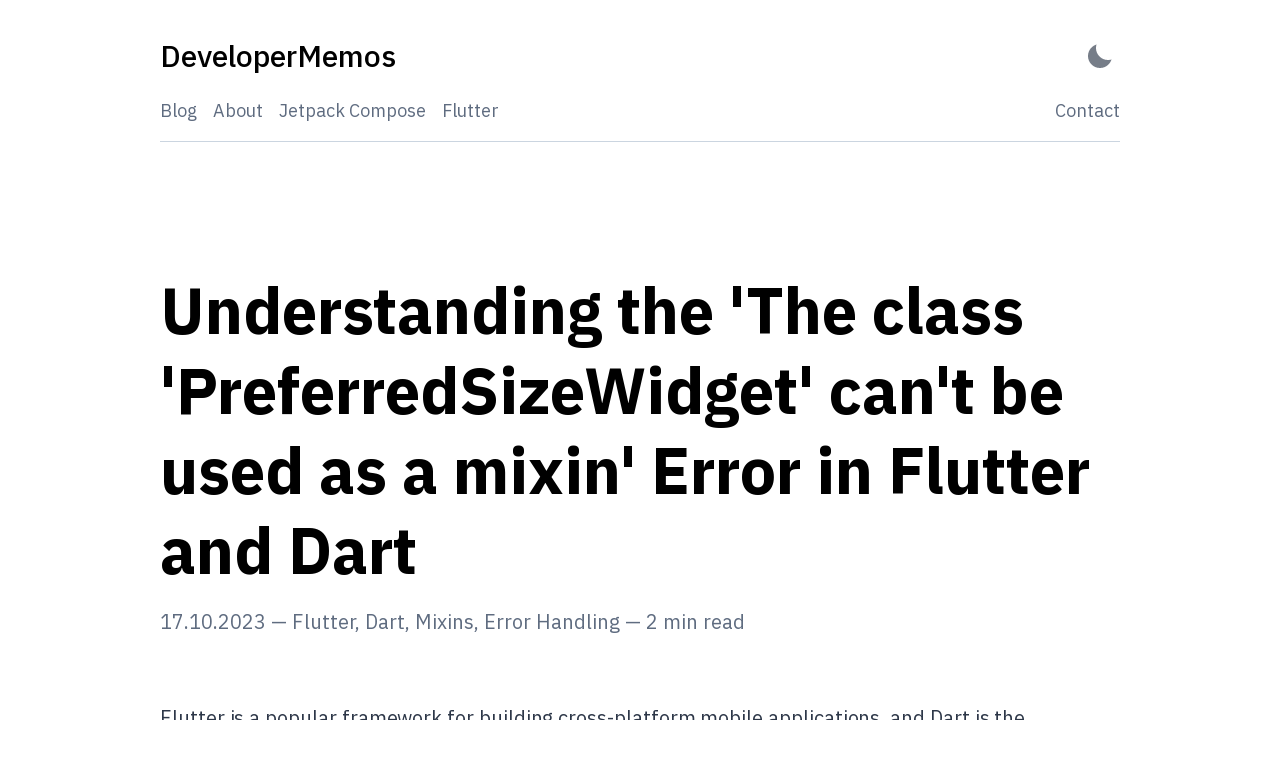

--- FILE ---
content_type: text/html; charset=utf-8
request_url: https://developermemos.com/posts/flutter-dart-preferredsizewidget-error/
body_size: 6664
content:
<!DOCTYPE html><html lang="en"><head><meta charSet="utf-8"/><meta http-equiv="x-ua-compatible" content="ie=edge"/><meta name="viewport" content="width=device-width, initial-scale=1, shrink-to-fit=no"/><meta name="generator" content="Gatsby 3.10.2"/><title data-react-helmet="true">Understanding the &#x27;The class &#x27;PreferredSizeWidget&#x27; can&#x27;t be used as a mixin&#x27; Error in Flutter and Dart | DeveloperMemos</title><link data-react-helmet="true" rel="icon" type="image/png" sizes="32x32" href="/favicon-32x32.png"/><link data-react-helmet="true" rel="icon" type="image/png" sizes="16x16" href="/favicon-16x16.png"/><link data-react-helmet="true" rel="apple-touch-icon" sizes="180x180" href="/apple-touch-icon.png"/><meta data-react-helmet="true" name="description" content="Learn about the &#x27;The class &#x27;PreferredSizeWidget&#x27; can&#x27;t be used as a mixin&#x27; error in Flutter and Dart and how to resolve it by using the &#x27;implements&#x27; keyword."/><meta data-react-helmet="true" name="image" content="https://developermemos.com/banner.jpg"/><meta data-react-helmet="true" property="og:title" content="Understanding the &#x27;The class &#x27;PreferredSizeWidget&#x27; can&#x27;t be used as a mixin&#x27; Error in Flutter and Dart"/><meta data-react-helmet="true" property="og:url" content="https://developermemos.com/posts/flutter-dart-preferredsizewidget-error"/><meta data-react-helmet="true" property="og:description" content="Learn about the &#x27;The class &#x27;PreferredSizeWidget&#x27; can&#x27;t be used as a mixin&#x27; error in Flutter and Dart and how to resolve it by using the &#x27;implements&#x27; keyword."/><meta data-react-helmet="true" property="og:image" content="https://developermemos.com/banner.jpg"/><meta data-react-helmet="true" property="og:type" content="website"/><meta data-react-helmet="true" property="og:image:alt" content="Learn about the &#x27;The class &#x27;PreferredSizeWidget&#x27; can&#x27;t be used as a mixin&#x27; error in Flutter and Dart and how to resolve it by using the &#x27;implements&#x27; keyword."/><meta data-react-helmet="true" name="twitter:card" content="summary_large_image"/><meta data-react-helmet="true" name="twitter:title" content="Understanding the &#x27;The class &#x27;PreferredSizeWidget&#x27; can&#x27;t be used as a mixin&#x27; Error in Flutter and Dart"/><meta data-react-helmet="true" name="twitter:url" content="https://developermemos.com/posts/flutter-dart-preferredsizewidget-error"/><meta data-react-helmet="true" name="twitter:description" content="Learn about the &#x27;The class &#x27;PreferredSizeWidget&#x27; can&#x27;t be used as a mixin&#x27; error in Flutter and Dart and how to resolve it by using the &#x27;implements&#x27; keyword."/><meta data-react-helmet="true" name="twitter:image" content="https://developermemos.com/banner.jpg"/><meta data-react-helmet="true" name="twitter:image:alt" content="Learn about the &#x27;The class &#x27;PreferredSizeWidget&#x27; can&#x27;t be used as a mixin&#x27; error in Flutter and Dart and how to resolve it by using the &#x27;implements&#x27; keyword."/><meta data-react-helmet="true" name="twitter:creator" content="@jordanm_h"/><meta data-react-helmet="true" name="gatsby-theme" content="@lekoarts/gatsby-theme-minimal-blog"/><link rel="preconnect" href="https://fonts.gstatic.com" crossorigin="true"/><link rel="preload" as="style" href="https://fonts.googleapis.com/css2?family=IBM+Plex+Sans:wght@400;500;600;700&amp;display=swap"/><link rel="sitemap" type="application/xml" href="/sitemap/sitemap-index.xml"/><link rel="manifest" href="/manifest.webmanifest" crossorigin="anonymous"/><meta name="theme-color" content="#6B46C1"/><link rel="apple-touch-icon" sizes="192x192" href="/android-chrome-192x192.png"/><link rel="apple-touch-icon" sizes="512x512" href="/android-chrome-512x512.png"/><link rel="alternate" type="application/rss+xml" title="DeveloperMemos | Flutter, Jetpack Compose and SwiftUI tips and tutorials" href="/rss.xml"/><script async="" src="https://pagead2.googlesyndication.com/pagead/js/adsbygoogle.js?client=ca-pub-1355395029356317" crossorigin="anonymous"></script><script async="" src="https://www.googletagmanager.com/gtag/js?id=G-M2SSQ8HGN6"></script><script src="/analytics-tag.js"></script><link as="script" rel="preload" href="/webpack-runtime-b6cc4f4cbd625783d52b.js"/><link as="script" rel="preload" href="/framework-f3a47ef4a22d24b14274.js"/><link as="script" rel="preload" href="/app-8e303369c1b66c640ee7.js"/><link as="script" rel="preload" href="/076b648d06f94fa0e68f4094bcf9c1a72c93f983-0b1d65b2fed0377b6047.js"/><link as="script" rel="preload" href="/component---node-modules-lekoarts-gatsby-theme-minimal-blog-core-src-templates-post-query-tsx-23ebe5bc80496416de63.js"/><link as="fetch" rel="preload" href="/page-data/posts/flutter-dart-preferredsizewidget-error/page-data.json" crossorigin="anonymous"/><link as="fetch" rel="preload" href="/page-data/sq/d/2744905544.json" crossorigin="anonymous"/><link as="fetch" rel="preload" href="/page-data/sq/d/3090400250.json" crossorigin="anonymous"/><link as="fetch" rel="preload" href="/page-data/sq/d/318001574.json" crossorigin="anonymous"/><link as="fetch" rel="preload" href="/page-data/app-data.json" crossorigin="anonymous"/></head><body><script>(function() { try {
  var mode = localStorage.getItem('theme-ui-color-mode');
  if (!mode) return
  document.documentElement.classList.add('theme-ui-' + mode);
  document.body.classList.add('theme-ui-' + mode);
} catch (e) {} })();</script><div id="___gatsby"><style data-emotion="css-global o7hocx">html{--theme-ui-colors-transparent:transparent;--theme-ui-colors-black:#000;--theme-ui-colors-white:#fff;--theme-ui-colors-gray-1:#f7fafc;--theme-ui-colors-gray-2:#edf2f7;--theme-ui-colors-gray-3:#e2e8f0;--theme-ui-colors-gray-4:#cbd5e0;--theme-ui-colors-gray-5:#a0aec0;--theme-ui-colors-gray-6:#718096;--theme-ui-colors-gray-7:#4a5568;--theme-ui-colors-gray-8:#2d3748;--theme-ui-colors-gray-9:#1a202c;--theme-ui-colors-red-1:#fff5f5;--theme-ui-colors-red-2:#fed7d7;--theme-ui-colors-red-3:#feb2b2;--theme-ui-colors-red-4:#fc8181;--theme-ui-colors-red-5:#f56565;--theme-ui-colors-red-6:#e53e3e;--theme-ui-colors-red-7:#c53030;--theme-ui-colors-red-8:#9b2c2c;--theme-ui-colors-red-9:#742a2a;--theme-ui-colors-orange-1:#fffaf0;--theme-ui-colors-orange-2:#feebc8;--theme-ui-colors-orange-3:#fbd38d;--theme-ui-colors-orange-4:#f6ad55;--theme-ui-colors-orange-5:#ed8936;--theme-ui-colors-orange-6:#dd6b20;--theme-ui-colors-orange-7:#c05621;--theme-ui-colors-orange-8:#9c4221;--theme-ui-colors-orange-9:#7b341e;--theme-ui-colors-yellow-1:#fffff0;--theme-ui-colors-yellow-2:#fefcbf;--theme-ui-colors-yellow-3:#faf089;--theme-ui-colors-yellow-4:#f6e05e;--theme-ui-colors-yellow-5:#ecc94b;--theme-ui-colors-yellow-6:#d69e2e;--theme-ui-colors-yellow-7:#b7791f;--theme-ui-colors-yellow-8:#975a16;--theme-ui-colors-yellow-9:#744210;--theme-ui-colors-green-1:#f0fff4;--theme-ui-colors-green-2:#c6f6d5;--theme-ui-colors-green-3:#9ae6b4;--theme-ui-colors-green-4:#68d391;--theme-ui-colors-green-5:#48bb78;--theme-ui-colors-green-6:#38a169;--theme-ui-colors-green-7:#2f855a;--theme-ui-colors-green-8:#276749;--theme-ui-colors-green-9:#22543d;--theme-ui-colors-teal-1:#e6fffa;--theme-ui-colors-teal-2:#b2f5ea;--theme-ui-colors-teal-3:#81e6d9;--theme-ui-colors-teal-4:#4fd1c5;--theme-ui-colors-teal-5:#38b2ac;--theme-ui-colors-teal-6:#319795;--theme-ui-colors-teal-7:#2c7a7b;--theme-ui-colors-teal-8:#285e61;--theme-ui-colors-teal-9:#234e52;--theme-ui-colors-blue-1:#ebf8ff;--theme-ui-colors-blue-2:#bee3f8;--theme-ui-colors-blue-3:#90cdf4;--theme-ui-colors-blue-4:#63b3ed;--theme-ui-colors-blue-5:#4299e1;--theme-ui-colors-blue-6:#3182ce;--theme-ui-colors-blue-7:#2b6cb0;--theme-ui-colors-blue-8:#2c5282;--theme-ui-colors-blue-9:#2a4365;--theme-ui-colors-indigo-1:#ebf4ff;--theme-ui-colors-indigo-2:#c3dafe;--theme-ui-colors-indigo-3:#a3bffa;--theme-ui-colors-indigo-4:#7f9cf5;--theme-ui-colors-indigo-5:#667eea;--theme-ui-colors-indigo-6:#5a67d8;--theme-ui-colors-indigo-7:#4c51bf;--theme-ui-colors-indigo-8:#434190;--theme-ui-colors-indigo-9:#3c366b;--theme-ui-colors-purple-1:#faf5ff;--theme-ui-colors-purple-2:#e9d8fd;--theme-ui-colors-purple-3:#d6bcfa;--theme-ui-colors-purple-4:#b794f4;--theme-ui-colors-purple-5:#9f7aea;--theme-ui-colors-purple-6:#805ad5;--theme-ui-colors-purple-7:#6b46c1;--theme-ui-colors-purple-8:#553c9a;--theme-ui-colors-purple-9:#44337a;--theme-ui-colors-pink-1:#fff5f7;--theme-ui-colors-pink-2:#fed7e2;--theme-ui-colors-pink-3:#fbb6ce;--theme-ui-colors-pink-4:#f687b3;--theme-ui-colors-pink-5:#ed64a6;--theme-ui-colors-pink-6:#d53f8c;--theme-ui-colors-pink-7:#b83280;--theme-ui-colors-pink-8:#97266d;--theme-ui-colors-pink-9:#702459;--theme-ui-colors-grayDark:#2d3748;--theme-ui-colors-text:#2d3748;--theme-ui-colors-background:#fff;--theme-ui-colors-primary:#6b46c1;--theme-ui-colors-primaryHover:#2c5282;--theme-ui-colors-secondary:#5f6c80;--theme-ui-colors-muted:#e2e8f0;--theme-ui-colors-success:#9ae6b4;--theme-ui-colors-info:#63b3ed;--theme-ui-colors-warning:#faf089;--theme-ui-colors-danger:#feb2b2;--theme-ui-colors-light:#f7fafc;--theme-ui-colors-dark:#2d3748;--theme-ui-colors-textMuted:#718096;--theme-ui-colors-toggleIcon:#2d3748;--theme-ui-colors-heading:#000;--theme-ui-colors-divide:#cbd5e0;color:var(--theme-ui-colors-text);background-color:var(--theme-ui-colors-background);}html.theme-ui-__default{--theme-ui-colors-transparent:transparent;--theme-ui-colors-black:#000;--theme-ui-colors-white:#fff;--theme-ui-colors-gray-1:#f7fafc;--theme-ui-colors-gray-2:#edf2f7;--theme-ui-colors-gray-3:#e2e8f0;--theme-ui-colors-gray-4:#cbd5e0;--theme-ui-colors-gray-5:#a0aec0;--theme-ui-colors-gray-6:#718096;--theme-ui-colors-gray-7:#4a5568;--theme-ui-colors-gray-8:#2d3748;--theme-ui-colors-gray-9:#1a202c;--theme-ui-colors-red-1:#fff5f5;--theme-ui-colors-red-2:#fed7d7;--theme-ui-colors-red-3:#feb2b2;--theme-ui-colors-red-4:#fc8181;--theme-ui-colors-red-5:#f56565;--theme-ui-colors-red-6:#e53e3e;--theme-ui-colors-red-7:#c53030;--theme-ui-colors-red-8:#9b2c2c;--theme-ui-colors-red-9:#742a2a;--theme-ui-colors-orange-1:#fffaf0;--theme-ui-colors-orange-2:#feebc8;--theme-ui-colors-orange-3:#fbd38d;--theme-ui-colors-orange-4:#f6ad55;--theme-ui-colors-orange-5:#ed8936;--theme-ui-colors-orange-6:#dd6b20;--theme-ui-colors-orange-7:#c05621;--theme-ui-colors-orange-8:#9c4221;--theme-ui-colors-orange-9:#7b341e;--theme-ui-colors-yellow-1:#fffff0;--theme-ui-colors-yellow-2:#fefcbf;--theme-ui-colors-yellow-3:#faf089;--theme-ui-colors-yellow-4:#f6e05e;--theme-ui-colors-yellow-5:#ecc94b;--theme-ui-colors-yellow-6:#d69e2e;--theme-ui-colors-yellow-7:#b7791f;--theme-ui-colors-yellow-8:#975a16;--theme-ui-colors-yellow-9:#744210;--theme-ui-colors-green-1:#f0fff4;--theme-ui-colors-green-2:#c6f6d5;--theme-ui-colors-green-3:#9ae6b4;--theme-ui-colors-green-4:#68d391;--theme-ui-colors-green-5:#48bb78;--theme-ui-colors-green-6:#38a169;--theme-ui-colors-green-7:#2f855a;--theme-ui-colors-green-8:#276749;--theme-ui-colors-green-9:#22543d;--theme-ui-colors-teal-1:#e6fffa;--theme-ui-colors-teal-2:#b2f5ea;--theme-ui-colors-teal-3:#81e6d9;--theme-ui-colors-teal-4:#4fd1c5;--theme-ui-colors-teal-5:#38b2ac;--theme-ui-colors-teal-6:#319795;--theme-ui-colors-teal-7:#2c7a7b;--theme-ui-colors-teal-8:#285e61;--theme-ui-colors-teal-9:#234e52;--theme-ui-colors-blue-1:#ebf8ff;--theme-ui-colors-blue-2:#bee3f8;--theme-ui-colors-blue-3:#90cdf4;--theme-ui-colors-blue-4:#63b3ed;--theme-ui-colors-blue-5:#4299e1;--theme-ui-colors-blue-6:#3182ce;--theme-ui-colors-blue-7:#2b6cb0;--theme-ui-colors-blue-8:#2c5282;--theme-ui-colors-blue-9:#2a4365;--theme-ui-colors-indigo-1:#ebf4ff;--theme-ui-colors-indigo-2:#c3dafe;--theme-ui-colors-indigo-3:#a3bffa;--theme-ui-colors-indigo-4:#7f9cf5;--theme-ui-colors-indigo-5:#667eea;--theme-ui-colors-indigo-6:#5a67d8;--theme-ui-colors-indigo-7:#4c51bf;--theme-ui-colors-indigo-8:#434190;--theme-ui-colors-indigo-9:#3c366b;--theme-ui-colors-purple-1:#faf5ff;--theme-ui-colors-purple-2:#e9d8fd;--theme-ui-colors-purple-3:#d6bcfa;--theme-ui-colors-purple-4:#b794f4;--theme-ui-colors-purple-5:#9f7aea;--theme-ui-colors-purple-6:#805ad5;--theme-ui-colors-purple-7:#6b46c1;--theme-ui-colors-purple-8:#553c9a;--theme-ui-colors-purple-9:#44337a;--theme-ui-colors-pink-1:#fff5f7;--theme-ui-colors-pink-2:#fed7e2;--theme-ui-colors-pink-3:#fbb6ce;--theme-ui-colors-pink-4:#f687b3;--theme-ui-colors-pink-5:#ed64a6;--theme-ui-colors-pink-6:#d53f8c;--theme-ui-colors-pink-7:#b83280;--theme-ui-colors-pink-8:#97266d;--theme-ui-colors-pink-9:#702459;--theme-ui-colors-grayDark:#2d3748;--theme-ui-colors-text:#2d3748;--theme-ui-colors-background:#fff;--theme-ui-colors-primary:#6b46c1;--theme-ui-colors-primaryHover:#2c5282;--theme-ui-colors-secondary:#5f6c80;--theme-ui-colors-muted:#e2e8f0;--theme-ui-colors-success:#9ae6b4;--theme-ui-colors-info:#63b3ed;--theme-ui-colors-warning:#faf089;--theme-ui-colors-danger:#feb2b2;--theme-ui-colors-light:#f7fafc;--theme-ui-colors-dark:#2d3748;--theme-ui-colors-textMuted:#718096;--theme-ui-colors-toggleIcon:#2d3748;--theme-ui-colors-heading:#000;--theme-ui-colors-divide:#cbd5e0;}html.theme-ui-dark{--theme-ui-colors-text:#cbd5e0;--theme-ui-colors-primary:#9f7aea;--theme-ui-colors-secondary:#7f8ea3;--theme-ui-colors-toggleIcon:#cbd5e0;--theme-ui-colors-background:#1A202C;--theme-ui-colors-heading:#fff;--theme-ui-colors-divide:#2d3748;--theme-ui-colors-muted:#2d3748;}</style><style data-emotion="css-global 1j0yc2g">*{box-sizing:border-box;}html{font-family:"IBM Plex Sans",-apple-system,BlinkMacSystemFont,"Segoe UI",Roboto,"Helvetica Neue",Arial,"Noto Sans",sans-serif,"Apple Color Emoji","Segoe UI Emoji","Segoe UI Symbol","Noto Color Emoji";line-height:1.625;font-weight:400;color:var(--theme-ui-colors-text);background-color:var(--theme-ui-colors-background);margin:0;padding:0;box-sizing:border-box;text-rendering:optimizeLegibility;-webkit-font-smoothing:antialiased;-moz-osx-font-smoothing:grayscale;}body{margin:0;}</style><div style="outline:none" tabindex="-1" id="gatsby-focus-wrapper"><style data-emotion="css-global h7esfd">*{box-sizing:inherit;}html{-webkit-text-size-adjust:100%;}img{border-style:none;}pre{font-family:monospace;font-size:1em;}[hidden]{display:none;}::selection{background-color:var(--theme-ui-colors-text);color:var(--theme-ui-colors-background);}a{-webkit-transition:all 0.3s ease-in-out;transition:all 0.3s ease-in-out;color:text;}</style><style data-emotion="css 1gq7j3t">.css-1gq7j3t{border:0;clip:react(0 0 0 0);height:1px;width:1px;margin:-1px;padding:0;overflow:hidden;position:absolute;}.css-1gq7j3t:focus{padding:1rem;position:fixed;top:15px;left:15px;background-color:var(--theme-ui-colors-heading);color:var(--theme-ui-colors-background);z-index:1;width:auto;height:auto;clip:auto;-webkit-text-decoration:none;text-decoration:none;}</style><a href="#skip-nav" data-skip-link="true" class="css-1gq7j3t">Skip to content</a><style data-emotion="css 1jrqzhj">.css-1jrqzhj{box-sizing:border-box;margin:0;min-width:0;width:100%;max-width:container;margin-left:auto;margin-right:auto;padding:1rem;max-width:1024px;}@media screen and (min-width: 640px){.css-1jrqzhj{padding:2rem;}}</style><div class="css-1jrqzhj"><style data-emotion="css egutgn">.css-egutgn{margin-bottom:4rem;}@media screen and (min-width: 640px){.css-egutgn{margin-bottom:8rem;}}</style><header class="css-egutgn"><style data-emotion="css 1xwyizx">.css-1xwyizx{-webkit-align-items:center;-webkit-box-align:center;-ms-flex-align:center;align-items:center;-webkit-box-pack:justify;-webkit-justify-content:space-between;justify-content:space-between;}</style><style data-emotion="css 10klvkd">.css-10klvkd{box-sizing:border-box;margin:0;min-width:0;display:-webkit-box;display:-webkit-flex;display:-ms-flexbox;display:flex;-webkit-align-items:center;-webkit-box-align:center;-ms-flex-align:center;align-items:center;-webkit-box-pack:justify;-webkit-justify-content:space-between;justify-content:space-between;}</style><div class="css-10klvkd"><style data-emotion="css uxjqfw">.css-uxjqfw{color:var(--theme-ui-colors-heading);-webkit-text-decoration:none;text-decoration:none;}</style><a aria-label="DeveloperMemos - Back to home" class="css-uxjqfw" href="/"><style data-emotion="css 102q2va">.css-102q2va{margin-top:0;margin-bottom:0;font-weight:500;font-size:1.5rem;}@media screen and (min-width: 640px){.css-102q2va{font-size:1.875rem;}}</style><div class="css-102q2va">DeveloperMemos</div></a><style data-emotion="css zut31r">.css-zut31r{opacity:0.65;position:relative;border-radius:5px;width:40px;height:25px;display:-webkit-box;display:-webkit-flex;display:-ms-flexbox;display:flex;-webkit-align-items:center;-webkit-box-align:center;-ms-flex-align:center;align-items:center;-webkit-box-pack:center;-ms-flex-pack:center;-webkit-justify-content:center;justify-content:center;-webkit-transition:opacity 0.3s ease;transition:opacity 0.3s ease;border:none;outline:none;background:none;cursor:pointer;padding:0;-webkit-appearance:none;-moz-appearance:none;-ms-appearance:none;appearance:none;}.css-zut31r:hover,.css-zut31r:focus{opacity:1;}</style><button type="button" aria-label="Activate Dark Mode" title="Activate Dark Mode" class="css-zut31r"><style data-emotion="css 1m6u41m">.css-1m6u41m{position:relative;width:24px;height:24px;border-radius:50%;border:none;background-color:var(--theme-ui-colors-transparent);-webkit-transform:scale(1);-moz-transform:scale(1);-ms-transform:scale(1);transform:scale(1);-webkit-transition:all 0.45s ease;transition:all 0.45s ease;overflow:hidden;box-shadow:inset 8px -8px 0px 0px var(--theme-ui-colors-toggleIcon);}.css-1m6u41m:before{content:"";position:absolute;right:-9px;top:-9px;height:24px;width:24px;border:none;border-radius:50%;-webkit-transform:translate(0, 0);-moz-transform:translate(0, 0);-ms-transform:translate(0, 0);transform:translate(0, 0);opacity:1;-webkit-transition:-webkit-transform 0.45s ease;transition:transform 0.45s ease;}.css-1m6u41m:after{content:"";width:8px;height:8px;border-radius:50%;margin:-4px 0 0 -4px;position:absolute;top:50%;left:50%;box-shadow:0 -23px 0 var(--theme-ui-colors-toggleIcon),0 23px 0 var(--theme-ui-colors-toggleIcon),23px 0 0 var(--theme-ui-colors-toggleIcon),-23px 0 0 var(--theme-ui-colors-toggleIcon),15px 15px 0 var(--theme-ui-colors-toggleIcon),-15px 15px 0 var(--theme-ui-colors-toggleIcon),15px -15px 0 var(--theme-ui-colors-toggleIcon),-15px -15px 0 var(--theme-ui-colors-toggleIcon);-webkit-transform:scale(0);-moz-transform:scale(0);-ms-transform:scale(0);transform:scale(0);-webkit-transition:all 0.35s ease;transition:all 0.35s ease;}</style><div class="css-1m6u41m"></div></button></div><style data-emotion="css fp1v3n">.css-fp1v3n{box-sizing:border-box;display:-webkit-box;display:-webkit-flex;display:-ms-flexbox;display:flex;border-bottom-style:solid;border-bottom-width:1px;border-bottom-color:var(--theme-ui-colors-divide);padding-bottom:1rem;-webkit-align-items:center;-webkit-box-align:center;-ms-flex-align:center;align-items:center;-webkit-box-pack:justify;-webkit-justify-content:space-between;justify-content:space-between;margin-top:1rem;color:var(--theme-ui-colors-secondary);-webkit-box-flex-flow:wrap;-webkit-flex-flow:wrap;-ms-flex-flow:wrap;flex-flow:wrap;}.css-fp1v3n a{color:var(--theme-ui-colors-secondary);}.css-fp1v3n a:hover{color:var(--theme-ui-colors-heading);}</style><div class="css-fp1v3n"><style data-emotion="css 1lx5s1f">.css-1lx5s1f{font-size:1rem;}.css-1lx5s1f a:not(:last-of-type){margin-right:1rem;}@media screen and (min-width: 640px){.css-1lx5s1f{font-size:18px;}}.css-1lx5s1f .active{color:var(--theme-ui-colors-heading);}</style><nav class="css-1lx5s1f"><style data-emotion="css 1fmmdck">.css-1fmmdck{box-sizing:border-box;margin:0;min-width:0;color:var(--theme-ui-colors-primary);-webkit-text-decoration:none;text-decoration:none;}.css-1fmmdck:hover{-webkit-text-decoration:underline;text-decoration:underline;}</style><a class="css-1fmmdck" href="/blog">Blog</a><a class="css-1fmmdck" href="/about">About</a><a class="css-1fmmdck" href="/tags/compose">Jetpack Compose</a><a class="css-1fmmdck" href="/tags/flutter">Flutter</a></nav><style data-emotion="css 45ghvz">.css-45ghvz{font-size:1rem;}.css-45ghvz a:not(:first-of-type){margin-left:1rem;}@media screen and (min-width: 640px){.css-45ghvz{font-size:18px;}}</style><div class="css-45ghvz"><a href="mailto:helloheydays@gmail.com" class="css-1fmmdck">Contact</a></div></div></header><style data-emotion="css 2fl8xl">.css-2fl8xl [data-name='live-editor']{font-size:1rem;}.css-2fl8xl [data-name='live-editor'] textarea,.css-2fl8xl [data-name='live-editor'] pre{padding:1rem!important;}.css-2fl8xl [data-name='live-preview']{padding:calc(0.5rem + 10px)!important;background-color:#d2c7ec;}.css-2fl8xl .prism-code{font-size:1rem;padding:2rem 1rem 1rem 1rem;webkit-overflow-scrolling:touch;background-color:var(--theme-ui-colors-transparent);min-width:100%;margin-bottom:0;margin-top:0;overflow:auto;}@media screen and (min-width: 640px){.css-2fl8xl .prism-code{font-size:1rem;}}@media screen and (min-width: 768px){.css-2fl8xl .prism-code{font-size:1.25rem;}}.css-2fl8xl .prism-code[data-linenumber="false"] .token-line{padding-left:1rem;}.css-2fl8xl .gatsby-highlight[data-language=''] .prism-code,.css-2fl8xl .gatsby-highlight[data-language='noLineNumbers'] .prism-code{padding-top:1rem;}.css-2fl8xl .token{display:inline-block;}.css-2fl8xl p>code,.css-2fl8xl li>code{background-color:var(--theme-ui-colors-gray-2);color:var(--theme-ui-colors-gray-8);padding-left:0.5rem;padding-right:0.5rem;padding-top:0.25rem;padding-bottom:0.25rem;border-radius:2px;}.css-2fl8xl .gatsby-highlight{font-size:1rem;position:relative;webkit-overflow-scrolling:touch;background-color:rgb(1, 22, 39);border-radius:2px;margin-left:0;margin-right:0;}@media screen and (min-width: 640px){.css-2fl8xl .gatsby-highlight{font-size:1rem;margin-left:0;margin-right:0;}}@media screen and (min-width: 768px){.css-2fl8xl .gatsby-highlight{font-size:1.25rem;margin-left:0;margin-right:0;}}@media screen and (min-width: 1024px){.css-2fl8xl .gatsby-highlight{margin-left:-1rem;margin-right:-1rem;}}.css-2fl8xl .gatsby-highlight .token-line{margin-left:-1rem;margin-right:-1rem;min-width:100%;}.css-2fl8xl .gatsby-highlight pre code{float:left;min-width:100%;}.css-2fl8xl .gatsby-highlight pre[class*="language-"]:before{background-color:var(--theme-ui-colors-white);border-radius:0 0 0.25rem 0.25rem;color:var(--theme-ui-colors-black);font-size:12px;letter-spacing:0.025rem;padding:0.1rem 0.5rem;position:absolute;left:1rem;text-align:right;text-transform:uppercase;top:0;}.css-2fl8xl .gatsby-highlight pre[class~="language-javascript"]:before,.css-2fl8xl .gatsby-highlight pre[class~="language-js"]:before{content:"js";background:#f7df1e;color:var(--theme-ui-colors-black);}.css-2fl8xl .gatsby-highlight pre[class~="language-jsx"]:before{content:"jsx";background:#61dafb;color:var(--theme-ui-colors-black);}.css-2fl8xl .gatsby-highlight pre[class~="language-ts"]:before{content:"ts";background:#61dafb;color:var(--theme-ui-colors-black);}.css-2fl8xl .gatsby-highlight pre[class~="language-tsx"]:before{content:"tsx";background:#61dafb;color:var(--theme-ui-colors-black);}.css-2fl8xl .gatsby-highlight pre[class~="language-html"]:before{content:"html";background:#005a9c;color:var(--theme-ui-colors-white);}.css-2fl8xl .gatsby-highlight pre[class~="language-xml"]:before{content:"xml";background:#005a9c;color:var(--theme-ui-colors-white);}.css-2fl8xl .gatsby-highlight pre[class~="language-svg"]:before{content:"svg";background:#005a9c;color:var(--theme-ui-colors-white);}.css-2fl8xl .gatsby-highlight pre[class~="language-graphql"]:before{content:"GraphQL";background:#E10098;}.css-2fl8xl .gatsby-highlight pre[class~="language-css"]:before{content:"css";background:#ff9800;color:var(--theme-ui-colors-black);}.css-2fl8xl .gatsby-highlight pre[class~="language-mdx"]:before{content:"mdx";background:#f9ac00;color:var(--theme-ui-colors-black);}.css-2fl8xl .gatsby-highlight pre[class~="language-php"]:before{content:"php";background:#777bb3;color:var(--theme-ui-colors-black);}.css-2fl8xl .gatsby-highlight pre[class~="language-dart"]:before{content:"dart";background:#61dafb;color:var(--theme-ui-colors-black);}.css-2fl8xl .gatsby-highlight pre[class~="language-kotlin"]:before{content:"kotlin";background:#61dafb;color:var(--theme-ui-colors-black);}.css-2fl8xl .gatsby-highlight pre[class~="language-java"]:before{content:"java";background:#61dafb;color:var(--theme-ui-colors-black);}.css-2fl8xl .gatsby-highlight pre[class~="language-swift"]:before{content:"swift";background:#61dafb;color:var(--theme-ui-colors-black);}.css-2fl8xl .gatsby-highlight pre[class~="language-py"]:before,.css-2fl8xl .gatsby-highlight pre[class~="language-python"]:before{content:"py";background:#306998;color:var(--theme-ui-colors-white);}.css-2fl8xl .gatsby-highlight pre[class~="language-text"]:before{content:"text";}.css-2fl8xl .gatsby-highlight pre[class~='language-shell']:before{content:'shell';}.css-2fl8xl .gatsby-highlight pre[class~='language-sh']:before{content:'sh';}.css-2fl8xl .gatsby-highlight pre[class~='language-bash']:before{content:'bash';}.css-2fl8xl .gatsby-highlight pre[class~='language-yaml']:before{content:'yaml';background:#ffa8df;}.css-2fl8xl .gatsby-highlight pre[class~='language-yml']:before{content:'yml';background:#ffa8df;}.css-2fl8xl .gatsby-highlight pre[class~='language-markdown']:before{content:'md';}.css-2fl8xl .gatsby-highlight pre[class~='language-json']:before,.css-2fl8xl .gatsby-highlight pre[class~='language-json5']:before{content:'json';background:linen;}.css-2fl8xl .gatsby-highlight pre[class~='language-diff']:before{content:'diff';background:#e6ffed;}.css-2fl8xl .gatsby-highlight>code[class*="language-"],.css-2fl8xl .gatsby-highlight>pre[class=*="language-"]{word-spacing:normal;word-break:normal;overflow-wrap:normal;line-height:1.5;tab-size:4;-webkit-hyphens:none;-moz-hyphens:none;-ms-hyphens:none;hyphens:none;}.css-2fl8xl .gatsby-highlight pre::-webkit-scrollbar{width:0.5rem;height:0.5rem;}.css-2fl8xl .gatsby-highlight pre::-webkit-scrollbar-thumb{background-color:var(--theme-ui-colors-primary);}.css-2fl8xl .gatsby-highlight pre::-webkit-scrollbar-track{background:rgb(1, 22, 39);}.css-2fl8xl .line-number-style{display:inline-block;width:3em;-webkit-user-select:none;-moz-user-select:none;-ms-user-select:none;user-select:none;opacity:0.3;text-align:center;position:relative;}.css-2fl8xl .code-title{background-color:#d2c7ec;color:var(--theme-ui-colors-black);font-size:0.875rem;padding-left:1rem;padding-right:1rem;padding-top:0.5rem;padding-bottom:0.5rem;font-family:Menlo,Monaco,Consolas,"Liberation Mono","Courier New",monospace;margin-left:0;margin-right:0;}@media screen and (min-width: 640px){.css-2fl8xl .code-title{margin-left:0;margin-right:0;}}@media screen and (min-width: 768px){.css-2fl8xl .code-title{margin-left:0;margin-right:0;}}@media screen and (min-width: 1024px){.css-2fl8xl .code-title{margin-left:-1rem;margin-right:-1rem;}}.css-2fl8xl [data-name='live-preview'],.css-2fl8xl [data-name='live-editor']{margin-left:0;margin-right:0;font-size:1rem;}@media screen and (min-width: 640px){.css-2fl8xl [data-name='live-preview'],.css-2fl8xl [data-name='live-editor']{margin-left:0;margin-right:0;font-size:1rem;}}@media screen and (min-width: 768px){.css-2fl8xl [data-name='live-preview'],.css-2fl8xl [data-name='live-editor']{margin-left:0;margin-right:0;font-size:1.25rem;}}@media screen and (min-width: 1024px){.css-2fl8xl [data-name='live-preview'],.css-2fl8xl [data-name='live-editor']{margin-left:-1rem;margin-right:-1rem;}}.css-2fl8xl .token-line{padding-right:1rem;}.css-2fl8xl .highlight-line{background-color:rgb(2, 55, 81);border-left:4px solid rgb(2, 155, 206);}.css-2fl8xl .highlight-line .line-number-style{width:calc(3em - 4px);opacity:0.5;left:-2px;}.css-2fl8xl .react-live-wrapper{position:relative;}.css-2fl8xl .react-live-wrapper .code-copy-button{right:0;}@media screen and (min-width: 640px){.css-2fl8xl .react-live-wrapper .code-copy-button{right:0;}}@media screen and (min-width: 768px){.css-2fl8xl .react-live-wrapper .code-copy-button{right:0;}}@media screen and (min-width: 1024px){.css-2fl8xl .react-live-wrapper .code-copy-button{right:-1rem;}}</style><style data-emotion="css 1wqha80">.css-1wqha80{box-sizing:border-box;margin:0;min-width:0;}.css-1wqha80 [data-name='live-editor']{font-size:1rem;}.css-1wqha80 [data-name='live-editor'] textarea,.css-1wqha80 [data-name='live-editor'] pre{padding:1rem!important;}.css-1wqha80 [data-name='live-preview']{padding:calc(0.5rem + 10px)!important;background-color:#d2c7ec;}.css-1wqha80 .prism-code{font-size:1rem;padding:2rem 1rem 1rem 1rem;webkit-overflow-scrolling:touch;background-color:var(--theme-ui-colors-transparent);min-width:100%;margin-bottom:0;margin-top:0;overflow:auto;}@media screen and (min-width: 640px){.css-1wqha80 .prism-code{font-size:1rem;}}@media screen and (min-width: 768px){.css-1wqha80 .prism-code{font-size:1.25rem;}}.css-1wqha80 .prism-code[data-linenumber="false"] .token-line{padding-left:1rem;}.css-1wqha80 .gatsby-highlight[data-language=''] .prism-code,.css-1wqha80 .gatsby-highlight[data-language='noLineNumbers'] .prism-code{padding-top:1rem;}.css-1wqha80 .token{display:inline-block;}.css-1wqha80 p>code,.css-1wqha80 li>code{background-color:var(--theme-ui-colors-gray-2);color:var(--theme-ui-colors-gray-8);padding-left:0.5rem;padding-right:0.5rem;padding-top:0.25rem;padding-bottom:0.25rem;border-radius:2px;}.css-1wqha80 .gatsby-highlight{font-size:1rem;position:relative;webkit-overflow-scrolling:touch;background-color:rgb(1, 22, 39);border-radius:2px;margin-left:0;margin-right:0;}@media screen and (min-width: 640px){.css-1wqha80 .gatsby-highlight{font-size:1rem;margin-left:0;margin-right:0;}}@media screen and (min-width: 768px){.css-1wqha80 .gatsby-highlight{font-size:1.25rem;margin-left:0;margin-right:0;}}@media screen and (min-width: 1024px){.css-1wqha80 .gatsby-highlight{margin-left:-1rem;margin-right:-1rem;}}.css-1wqha80 .gatsby-highlight .token-line{margin-left:-1rem;margin-right:-1rem;min-width:100%;}.css-1wqha80 .gatsby-highlight pre code{float:left;min-width:100%;}.css-1wqha80 .gatsby-highlight pre[class*="language-"]:before{background-color:var(--theme-ui-colors-white);border-radius:0 0 0.25rem 0.25rem;color:var(--theme-ui-colors-black);font-size:12px;letter-spacing:0.025rem;padding:0.1rem 0.5rem;position:absolute;left:1rem;text-align:right;text-transform:uppercase;top:0;}.css-1wqha80 .gatsby-highlight pre[class~="language-javascript"]:before,.css-1wqha80 .gatsby-highlight pre[class~="language-js"]:before{content:"js";background:#f7df1e;color:var(--theme-ui-colors-black);}.css-1wqha80 .gatsby-highlight pre[class~="language-jsx"]:before{content:"jsx";background:#61dafb;color:var(--theme-ui-colors-black);}.css-1wqha80 .gatsby-highlight pre[class~="language-ts"]:before{content:"ts";background:#61dafb;color:var(--theme-ui-colors-black);}.css-1wqha80 .gatsby-highlight pre[class~="language-tsx"]:before{content:"tsx";background:#61dafb;color:var(--theme-ui-colors-black);}.css-1wqha80 .gatsby-highlight pre[class~="language-html"]:before{content:"html";background:#005a9c;color:var(--theme-ui-colors-white);}.css-1wqha80 .gatsby-highlight pre[class~="language-xml"]:before{content:"xml";background:#005a9c;color:var(--theme-ui-colors-white);}.css-1wqha80 .gatsby-highlight pre[class~="language-svg"]:before{content:"svg";background:#005a9c;color:var(--theme-ui-colors-white);}.css-1wqha80 .gatsby-highlight pre[class~="language-graphql"]:before{content:"GraphQL";background:#E10098;}.css-1wqha80 .gatsby-highlight pre[class~="language-css"]:before{content:"css";background:#ff9800;color:var(--theme-ui-colors-black);}.css-1wqha80 .gatsby-highlight pre[class~="language-mdx"]:before{content:"mdx";background:#f9ac00;color:var(--theme-ui-colors-black);}.css-1wqha80 .gatsby-highlight pre[class~="language-php"]:before{content:"php";background:#777bb3;color:var(--theme-ui-colors-black);}.css-1wqha80 .gatsby-highlight pre[class~="language-dart"]:before{content:"dart";background:#61dafb;color:var(--theme-ui-colors-black);}.css-1wqha80 .gatsby-highlight pre[class~="language-kotlin"]:before{content:"kotlin";background:#61dafb;color:var(--theme-ui-colors-black);}.css-1wqha80 .gatsby-highlight pre[class~="language-java"]:before{content:"java";background:#61dafb;color:var(--theme-ui-colors-black);}.css-1wqha80 .gatsby-highlight pre[class~="language-swift"]:before{content:"swift";background:#61dafb;color:var(--theme-ui-colors-black);}.css-1wqha80 .gatsby-highlight pre[class~="language-py"]:before,.css-1wqha80 .gatsby-highlight pre[class~="language-python"]:before{content:"py";background:#306998;color:var(--theme-ui-colors-white);}.css-1wqha80 .gatsby-highlight pre[class~="language-text"]:before{content:"text";}.css-1wqha80 .gatsby-highlight pre[class~='language-shell']:before{content:'shell';}.css-1wqha80 .gatsby-highlight pre[class~='language-sh']:before{content:'sh';}.css-1wqha80 .gatsby-highlight pre[class~='language-bash']:before{content:'bash';}.css-1wqha80 .gatsby-highlight pre[class~='language-yaml']:before{content:'yaml';background:#ffa8df;}.css-1wqha80 .gatsby-highlight pre[class~='language-yml']:before{content:'yml';background:#ffa8df;}.css-1wqha80 .gatsby-highlight pre[class~='language-markdown']:before{content:'md';}.css-1wqha80 .gatsby-highlight pre[class~='language-json']:before,.css-1wqha80 .gatsby-highlight pre[class~='language-json5']:before{content:'json';background:linen;}.css-1wqha80 .gatsby-highlight pre[class~='language-diff']:before{content:'diff';background:#e6ffed;}.css-1wqha80 .gatsby-highlight>code[class*="language-"],.css-1wqha80 .gatsby-highlight>pre[class=*="language-"]{word-spacing:normal;word-break:normal;overflow-wrap:normal;line-height:1.5;tab-size:4;-webkit-hyphens:none;-moz-hyphens:none;-ms-hyphens:none;hyphens:none;}.css-1wqha80 .gatsby-highlight pre::-webkit-scrollbar{width:0.5rem;height:0.5rem;}.css-1wqha80 .gatsby-highlight pre::-webkit-scrollbar-thumb{background-color:var(--theme-ui-colors-primary);}.css-1wqha80 .gatsby-highlight pre::-webkit-scrollbar-track{background:rgb(1, 22, 39);}.css-1wqha80 .line-number-style{display:inline-block;width:3em;-webkit-user-select:none;-moz-user-select:none;-ms-user-select:none;user-select:none;opacity:0.3;text-align:center;position:relative;}.css-1wqha80 .code-title{background-color:#d2c7ec;color:var(--theme-ui-colors-black);font-size:0.875rem;padding-left:1rem;padding-right:1rem;padding-top:0.5rem;padding-bottom:0.5rem;font-family:Menlo,Monaco,Consolas,"Liberation Mono","Courier New",monospace;margin-left:0;margin-right:0;}@media screen and (min-width: 640px){.css-1wqha80 .code-title{margin-left:0;margin-right:0;}}@media screen and (min-width: 768px){.css-1wqha80 .code-title{margin-left:0;margin-right:0;}}@media screen and (min-width: 1024px){.css-1wqha80 .code-title{margin-left:-1rem;margin-right:-1rem;}}.css-1wqha80 [data-name='live-preview'],.css-1wqha80 [data-name='live-editor']{margin-left:0;margin-right:0;font-size:1rem;}@media screen and (min-width: 640px){.css-1wqha80 [data-name='live-preview'],.css-1wqha80 [data-name='live-editor']{margin-left:0;margin-right:0;font-size:1rem;}}@media screen and (min-width: 768px){.css-1wqha80 [data-name='live-preview'],.css-1wqha80 [data-name='live-editor']{margin-left:0;margin-right:0;font-size:1.25rem;}}@media screen and (min-width: 1024px){.css-1wqha80 [data-name='live-preview'],.css-1wqha80 [data-name='live-editor']{margin-left:-1rem;margin-right:-1rem;}}.css-1wqha80 .token-line{padding-right:1rem;}.css-1wqha80 .highlight-line{background-color:rgb(2, 55, 81);border-left:4px solid rgb(2, 155, 206);}.css-1wqha80 .highlight-line .line-number-style{width:calc(3em - 4px);opacity:0.5;left:-2px;}.css-1wqha80 .react-live-wrapper{position:relative;}.css-1wqha80 .react-live-wrapper .code-copy-button{right:0;}@media screen and (min-width: 640px){.css-1wqha80 .react-live-wrapper .code-copy-button{right:0;}}@media screen and (min-width: 768px){.css-1wqha80 .react-live-wrapper .code-copy-button{right:0;}}@media screen and (min-width: 1024px){.css-1wqha80 .react-live-wrapper .code-copy-button{right:-1rem;}}</style><div id="skip-nav" class=" css-1wqha80"><style data-emotion="css 1aue9xx">.css-1aue9xx{box-sizing:border-box;margin:0;min-width:0;font-family:inherit;font-weight:700;line-height:1.25;font-family:inherit;font-weight:700;line-height:1.25;margin:0;margin-bottom:0.25rem;font-size:2.25rem;margin-top:2rem;color:var(--theme-ui-colors-heading);}@media screen and (min-width: 640px){.css-1aue9xx{font-size:3rem;}}@media screen and (min-width: 768px){.css-1aue9xx{font-size:3rem;}}@media screen and (min-width: 1024px){.css-1aue9xx{font-size:4rem;}}</style><h1 class="css-1aue9xx">Understanding the &#x27;The class &#x27;PreferredSizeWidget&#x27; can&#x27;t be used as a mixin&#x27; Error in Flutter and Dart</h1><style data-emotion="css 15ce8we">.css-15ce8we{color:var(--theme-ui-colors-secondary);margin-top:1rem;font-size:1rem;}.css-15ce8we a{color:var(--theme-ui-colors-secondary);}@media screen and (min-width: 640px){.css-15ce8we{font-size:1rem;}}@media screen and (min-width: 768px){.css-15ce8we{font-size:1.25rem;}}</style><p class="css-15ce8we"><time>17.10.2023</time> — <a class="css-1fmmdck" href="/tags/flutter">Flutter</a>, <a class="css-1fmmdck" href="/tags/dart">Dart</a>, <a class="css-1fmmdck" href="/tags/mixins">Mixins</a>, <a class="css-1fmmdck" href="/tags/error-handling">Error Handling</a> — <span>2<!-- --> min read</span></p><style data-emotion="css b56ay0">.css-b56ay0{margin-top:4rem;margin-bottom:4rem;}.css-b56ay0 .gatsby-resp-image-wrapper{margin-top:2rem;margin-bottom:2rem;box-shadow:rgba(0, 0, 0, 0.15) 0px 32px 32px 0px,rgba(0, 0, 0, 0.15) 0px 16px 16px 0px,rgba(0, 0, 0, 0.15) 0px 8px 8px 0px,rgba(0, 0, 0, 0.15) 0px 4px 4px 0px;}@media screen and (min-width: 640px){.css-b56ay0 .gatsby-resp-image-wrapper{margin-top:2rem;margin-bottom:2rem;}}@media screen and (min-width: 768px){.css-b56ay0 .gatsby-resp-image-wrapper{margin-top:4rem;margin-bottom:4rem;}}</style><section class="css-b56ay0"><style data-emotion="css 1ccrm8j">.css-1ccrm8j{font-size:1rem;letter-spacing:-0.003em;line-height:1.625;--baseline-multiplier:0.179;--x-height-multiplier:0.35;word-break:break-word;}@media screen and (min-width: 640px){.css-1ccrm8j{font-size:1rem;}}@media screen and (min-width: 768px){.css-1ccrm8j{font-size:1.25rem;}}</style><p class="css-1ccrm8j">Flutter is a popular framework for building cross-platform mobile applications, and Dart is the programming language that powers it. As with any software development environment, upgrades and changes can introduce new challenges and errors for developers to address. In this article, we will discuss a common issue that arises after upgrading to newer versions of Flutter and Dart, specifically the error message: &quot;The class &#x27;PreferredSizeWidget&#x27; can&#x27;t be used as a mixin because it&#x27;s neither a mixin class nor a mixin.&quot; We&#x27;ll explore what this error means and provide a solution to resolve it.</p><style data-emotion="css kih3f7">.css-kih3f7{font-family:inherit;font-weight:700;line-height:1.25;margin:0;margin-bottom:0.25rem;font-size:1.875rem;margin-top:2rem;color:var(--theme-ui-colors-heading);}@media screen and (min-width: 640px){.css-kih3f7{font-size:2.25rem;}}@media screen and (min-width: 768px){.css-kih3f7{font-size:2.25rem;}}@media screen and (min-width: 1024px){.css-kih3f7{font-size:3rem;}}</style><h2 class="css-kih3f7">The Error Message</h2><p class="css-1ccrm8j">Here&#x27;s the error message developers often encounter:</p><div class="gatsby-highlight" data-language=""><pre class="prism-code language-" style="color:#d6deeb;background-color:#011627" data-linenumber="true"><style data-emotion="css dybovu">.css-dybovu{background-color:rgba(107,70,193,0.2);border:none;color:var(--theme-ui-colors-gray-2);cursor:pointer;font-size:14px;font-family:"IBM Plex Sans",-apple-system,BlinkMacSystemFont,"Segoe UI",Roboto,"Helvetica Neue",Arial,"Noto Sans",sans-serif,"Apple Color Emoji","Segoe UI Emoji","Segoe UI Symbol","Noto Color Emoji";letter-spacing:0.025rem;-webkit-transition:default;transition:default;position:absolute;top:0;right:0;z-index:1;border-radius:0 0 0 0.25rem;padding:0.25rem 0.6rem;}@media screen and (min-width: 640px){.css-dybovu{font-size:14px;}}@media screen and (min-width: 768px){.css-dybovu{font-size:16px;}}.css-dybovu[disabled]{cursor:not-allowed;}.css-dybovu:not([disabled]):hover{background-color:var(--theme-ui-colors-primary);color:var(--theme-ui-colors-white);}</style><button type="button" name="copy code to clipboard" class="code-copy-button css-dybovu">Copy<style data-emotion="css 15vf505">.css-15vf505{border:0;clip:rect(0, 0, 0, 0);height:1px;margin:-1px;overflow:hidden;padding:0;position:absolute;white-space:nowrap;width:1px;}</style><span aria-roledescription="status" class="css-15vf505">copy code to clipboard</span></button><code class="language-"><div class="token-line" style="color:#d6deeb"><span class="line-number-style">1</span><span class="token plain">The class &#x27;PreferredSizeWidget&#x27; can&#x27;t be used as a mixin because it&#x27;s neither a mixin class nor a mixin.</span></div></code></pre></div><p class="css-1ccrm8j">This error message typically occurs when using the <code class="css-0">with</code> keyword to include the <code class="css-0">PreferredSizeWidget</code> as a mixin class in your code. </p><h2 class="css-kih3f7">What Is a Mixin?</h2><p class="css-1ccrm8j">Before we dive into the problem and its solution, let&#x27;s briefly understand what a mixin is. A mixin is a way to reuse a class&#x27;s code in multiple class hierarchies. It allows classes to inherit methods and properties from multiple sources, which is a powerful feature for code reuse.</p><p class="css-1ccrm8j">In Dart, prior to version 3.0, you could use any class as a mixin as long as it had no declared constructors and no superclass other than <code class="css-0">Object</code>. However, Dart 3.0 introduced stricter rules for mixins.</p><h2 class="css-kih3f7">The Problem</h2><p class="css-1ccrm8j">The error message &quot;The class &#x27;PreferredSizeWidget&#x27; can&#x27;t be used as a mixin&quot; suggests that <code class="css-0">PreferredSizeWidget</code> doesn&#x27;t meet the new criteria for mixins introduced in Dart 3. This is because <code class="css-0">PreferredSizeWidget</code> is not explicitly marked as a mixin using the <code class="css-0">mixin</code> keyword in its definition. Consequently, trying to use it as a mixin with the <code class="css-0">with</code> keyword results in this error.</p><h2 class="css-kih3f7">The Solution</h2><p class="css-1ccrm8j">The solution to this problem is to change the way you include <code class="css-0">PreferredSizeWidget</code> in your class. Instead of using the <code class="css-0">with</code> keyword, you should use the <code class="css-0">implements</code> keyword. Here&#x27;s how to do it:</p><div class="gatsby-highlight" data-language="dart"><pre class="prism-code language-dart" style="color:#d6deeb;background-color:#011627" data-linenumber="true"><button type="button" name="copy code to clipboard" class="code-copy-button css-dybovu">Copy<span aria-roledescription="status" class="css-15vf505">copy code to clipboard</span></button><code class="language-dart"><div class="token-line" style="color:#d6deeb"><span class="line-number-style">1</span><span class="token plain">class TabBarContainer extends StatelessWidget implements PreferredSizeWidget {</span></div><div class="token-line" style="color:#d6deeb"><span class="line-number-style">2</span><span class="token plain">  // Your implementation stuff goes here</span></div><div class="token-line" style="color:#d6deeb"><span class="line-number-style">3</span><span class="token plain">}</span></div></code></pre></div><p class="css-1ccrm8j">By implementing <code class="css-0">PreferredSizeWidget</code> instead of using it as a mixin, you&#x27;re explicitly stating that you will provide your implementation of the methods defined by <code class="css-0">PreferredSizeWidget</code>. This aligns with the new rules of Dart 3 regarding mixins.</p><h2 class="css-kih3f7">Summing Up</h2><p class="css-1ccrm8j">In Flutter and Dart, keeping your code up-to-date with the latest language and framework versions is essential. However, it can introduce new challenges, as seen with the stricter mixin rules in Dart 3. The &quot;The class &#x27;PreferredSizeWidget&#x27; can&#x27;t be used as a mixin&quot; error is a common issue that can be resolved by changing the <code class="css-0">with</code> keyword to <code class="css-0">implements</code>. This change aligns with the new Dart 3 rules and ensures that your code functions correctly.</p><p class="css-1ccrm8j">As you navigate your Flutter development journey, understanding the nuances of the language and framework is crucial to solving problems and building high-quality, efficient mobile applications.</p></section></div><style data-emotion="css y7pay1">.css-y7pay1{box-sizing:border-box;display:-webkit-box;display:-webkit-flex;display:-ms-flexbox;display:flex;-webkit-box-pack:justify;-webkit-justify-content:space-between;justify-content:space-between;margin-top:8rem;color:var(--theme-ui-colors-secondary);-webkit-flex-direction:column;-ms-flex-direction:column;flex-direction:column;border-top-style:solid;border-top-width:1px;border-top-color:var(--theme-ui-colors-divide);padding-top:1rem;}.css-y7pay1 a{color:var(--theme-ui-colors-secondary);-webkit-text-decoration:none;text-decoration:none;}.css-y7pay1 a:hover{color:var(--theme-ui-colors-heading);-webkit-text-decoration:underline;text-decoration:underline;}.css-y7pay1 a:focus{color:var(--theme-ui-colors-heading);}@media screen and (min-width: 640px){.css-y7pay1{-webkit-flex-direction:column;-ms-flex-direction:column;flex-direction:column;}}@media screen and (min-width: 768px){.css-y7pay1{-webkit-flex-direction:row;-ms-flex-direction:row;flex-direction:row;}}</style><footer class="css-y7pay1"><div>© <!-- -->2025<!-- --> by <!-- -->DeveloperMemos<!-- -->. All rights reserved.</div><div><a aria-label="Link to the theme&#x27;s GitHub repository" href="https://github.com/LekoArts/gatsby-themes/tree/master/themes/gatsby-theme-minimal-blog" class="css-1fmmdck">Theme</a> <!-- -->by<!-- --> <a aria-label="Link to the theme author&#x27;s website" href="https://www.lekoarts.de?utm_source=minimal-blog&amp;utm_medium=Theme" class="css-1fmmdck">LekoArts</a></div></footer></div></div><div id="gatsby-announcer" style="position:absolute;top:0;width:1px;height:1px;padding:0;overflow:hidden;clip:rect(0, 0, 0, 0);white-space:nowrap;border:0" aria-live="assertive" aria-atomic="true"></div></div><span style="position:absolute;overflow:hidden;clip:rect(0 0 0 0);height:1px;width:1px;margin:-1px;padding:0;border:0"><span aria-hidden="true" style="position:absolute;overflow:hidden;clip:rect(0 0 0 0);height:1px;width:1px;margin:-1px;padding:0;border:0;font-family:&quot;IBM Plex Sans&quot;"> </span></span><script id="gatsby-script-loader">/*<![CDATA[*/window.pagePath="/posts/flutter-dart-preferredsizewidget-error";/*]]>*/</script><script id="gatsby-chunk-mapping">/*<![CDATA[*/window.___chunkMapping={"polyfill":["/polyfill-5631d456261d1289b496.js"],"app":["/app-8e303369c1b66c640ee7.js"],"component---cache-caches-gatsby-plugin-offline-app-shell-js":["/component---cache-caches-gatsby-plugin-offline-app-shell-js-72cd4c26ded1dc99c72d.js"],"component---node-modules-lekoarts-gatsby-theme-minimal-blog-core-src-templates-blog-query-tsx":["/component---node-modules-lekoarts-gatsby-theme-minimal-blog-core-src-templates-blog-query-tsx-72069a572ba95fbc8e53.js"],"component---node-modules-lekoarts-gatsby-theme-minimal-blog-core-src-templates-homepage-query-tsx":["/component---node-modules-lekoarts-gatsby-theme-minimal-blog-core-src-templates-homepage-query-tsx-83d1f49ce1fe60592c5d.js"],"component---node-modules-lekoarts-gatsby-theme-minimal-blog-core-src-templates-page-query-tsx":["/component---node-modules-lekoarts-gatsby-theme-minimal-blog-core-src-templates-page-query-tsx-7c0bd23fa48fc3d43bf9.js"],"component---node-modules-lekoarts-gatsby-theme-minimal-blog-core-src-templates-post-query-tsx":["/component---node-modules-lekoarts-gatsby-theme-minimal-blog-core-src-templates-post-query-tsx-23ebe5bc80496416de63.js"],"component---node-modules-lekoarts-gatsby-theme-minimal-blog-core-src-templates-tag-query-tsx":["/component---node-modules-lekoarts-gatsby-theme-minimal-blog-core-src-templates-tag-query-tsx-60a8c3a274d051b50eea.js"],"component---node-modules-lekoarts-gatsby-theme-minimal-blog-core-src-templates-tags-query-tsx":["/component---node-modules-lekoarts-gatsby-theme-minimal-blog-core-src-templates-tags-query-tsx-c00732feb8782a23608d.js"]};/*]]>*/</script><script src="/polyfill-5631d456261d1289b496.js" nomodule=""></script><script src="/component---node-modules-lekoarts-gatsby-theme-minimal-blog-core-src-templates-post-query-tsx-23ebe5bc80496416de63.js" async=""></script><script src="/076b648d06f94fa0e68f4094bcf9c1a72c93f983-0b1d65b2fed0377b6047.js" async=""></script><script src="/app-8e303369c1b66c640ee7.js" async=""></script><script src="/framework-f3a47ef4a22d24b14274.js" async=""></script><script src="/webpack-runtime-b6cc4f4cbd625783d52b.js" async=""></script></body></html>

--- FILE ---
content_type: text/html; charset=utf-8
request_url: https://www.google.com/recaptcha/api2/aframe
body_size: 249
content:
<!DOCTYPE HTML><html><head><meta http-equiv="content-type" content="text/html; charset=UTF-8"></head><body><script nonce="aGAGmkRnmzl7L7zd8wT5bA">/** Anti-fraud and anti-abuse applications only. See google.com/recaptcha */ try{var clients={'sodar':'https://pagead2.googlesyndication.com/pagead/sodar?'};window.addEventListener("message",function(a){try{if(a.source===window.parent){var b=JSON.parse(a.data);var c=clients[b['id']];if(c){var d=document.createElement('img');d.src=c+b['params']+'&rc='+(localStorage.getItem("rc::a")?sessionStorage.getItem("rc::b"):"");window.document.body.appendChild(d);sessionStorage.setItem("rc::e",parseInt(sessionStorage.getItem("rc::e")||0)+1);localStorage.setItem("rc::h",'1768804474879');}}}catch(b){}});window.parent.postMessage("_grecaptcha_ready", "*");}catch(b){}</script></body></html>

--- FILE ---
content_type: text/javascript; charset=utf-8
request_url: https://developermemos.com/analytics-tag.js
body_size: -549
content:
window.dataLayer = window.dataLayer || [];
function gtag(){dataLayer.push(arguments)}
gtag('js', new Date());

gtag('config', 'G-M2SSQ8HGN6');

--- FILE ---
content_type: text/javascript; charset=utf-8
request_url: https://developermemos.com/076b648d06f94fa0e68f4094bcf9c1a72c93f983-0b1d65b2fed0377b6047.js
body_size: 3923
content:
(self.webpackChunkminimal_blog=self.webpackChunkminimal_blog||[]).push([[75],{67228:function(e){e.exports=function(e,t){(null==t||t>e.length)&&(t=e.length);for(var r=0,n=new Array(t);r<t;r++)n[r]=e[r];return n},e.exports.default=e.exports,e.exports.__esModule=!0},23646:function(e,t,r){var n=r(67228);e.exports=function(e){if(Array.isArray(e))return n(e)},e.exports.default=e.exports,e.exports.__esModule=!0},69100:function(e,t,r){var n=r(99489),o=r(57067);function a(t,r,i){return o()?(e.exports=a=Reflect.construct,e.exports.default=e.exports,e.exports.__esModule=!0):(e.exports=a=function(e,t,r){var o=[null];o.push.apply(o,t);var a=new(Function.bind.apply(e,o));return r&&n(a,r.prototype),a},e.exports.default=e.exports,e.exports.__esModule=!0),a.apply(null,arguments)}e.exports=a,e.exports.default=e.exports,e.exports.__esModule=!0},57067:function(e){e.exports=function(){if("undefined"==typeof Reflect||!Reflect.construct)return!1;if(Reflect.construct.sham)return!1;if("function"==typeof Proxy)return!0;try{return Boolean.prototype.valueOf.call(Reflect.construct(Boolean,[],(function(){}))),!0}catch(e){return!1}},e.exports.default=e.exports,e.exports.__esModule=!0},46860:function(e){e.exports=function(e){if("undefined"!=typeof Symbol&&null!=e[Symbol.iterator]||null!=e["@@iterator"])return Array.from(e)},e.exports.default=e.exports,e.exports.__esModule=!0},98206:function(e){e.exports=function(){throw new TypeError("Invalid attempt to spread non-iterable instance.\nIn order to be iterable, non-array objects must have a [Symbol.iterator]() method.")},e.exports.default=e.exports,e.exports.__esModule=!0},319:function(e,t,r){var n=r(23646),o=r(46860),a=r(60379),i=r(98206);e.exports=function(e){return n(e)||o(e)||a(e)||i()},e.exports.default=e.exports,e.exports.__esModule=!0},60379:function(e,t,r){var n=r(67228);e.exports=function(e,t){if(e){if("string"==typeof e)return n(e,t);var r=Object.prototype.toString.call(e).slice(8,-1);return"Object"===r&&e.constructor&&(r=e.constructor.name),"Map"===r||"Set"===r?Array.from(e):"Arguments"===r||/^(?:Ui|I)nt(?:8|16|32)(?:Clamped)?Array$/.test(r)?n(e,t):void 0}},e.exports.default=e.exports,e.exports.__esModule=!0},62361:function(e,t,r){"use strict";r.d(t,{Z:function(){return I}});var n=r(96156),o=r(67294),a=r(23431),i=r(70977),l=r(35510),c=r(77710),s=r(16583),p=r(71299),u=function(e){var t=e.isDark,r=e.toggle;return(0,i.tZ)("button",{onClick:r,type:"button","aria-label":t?"Activate Light Mode":"Activate Dark Mode",title:t?"Activate Light Mode":"Activate Dark Mode",sx:{opacity:.65,position:"relative",borderRadius:"5px",width:"40px",height:"25px",display:"flex",alignItems:"center",justifyContent:"center",transition:"opacity 0.3s ease",border:"none",outline:"none",background:"none",cursor:"pointer",padding:0,appearance:"none","&:hover, &:focus":{opacity:1}}},(0,i.tZ)("div",{sx:{position:"relative",width:"24px",height:"24px",borderRadius:"50%",border:function(e){return t?"4px solid "+e.colors.toggleIcon:"none"},backgroundColor:t?"toggleIcon":"transparent",transform:t?"scale(0.55)":"scale(1)",transition:"all 0.45s ease",overflow:t?"visible":"hidden",boxShadow:function(e){return t?"none":"inset 8px -8px 0px 0px "+e.colors.toggleIcon},"&:before":{content:'""',position:"absolute",right:"-9px",top:"-9px",height:"24px",width:"24px",border:function(e){return t?"2px solid "+e.colors.toggleIcon:"none"},borderRadius:"50%",transform:t?"translate(14px, -14px)":"translate(0, 0)",opacity:t?0:1,transition:"transform 0.45s ease"},"&:after":{content:'""',width:"8px",height:"8px",borderRadius:"50%",margin:"-4px 0 0 -4px",position:"absolute",top:"50%",left:"50%",boxShadow:function(e){return"0 -23px 0 "+e.colors.toggleIcon+", 0 23px 0 "+e.colors.toggleIcon+", 23px 0 0 "+e.colors.toggleIcon+", -23px 0 0 "+e.colors.toggleIcon+", 15px 15px 0 "+e.colors.toggleIcon+", -15px 15px 0 "+e.colors.toggleIcon+", 15px -15px 0 "+e.colors.toggleIcon+", -15px -15px 0 "+e.colors.toggleIcon},transform:t?"scale(1)":"scale(0)",transition:"all 0.35s ease"}}}))},g=r(25444),f=r(80126);function d(e){return(0,i.tZ)(g.Link,Object.assign({activeClassName:"active"},e))}var b=function(e){var t=e.nav,r=(0,p.Z)().basePath;return(0,i.tZ)(o.Fragment,null,t&&t.length>0&&(0,i.tZ)("nav",{sx:{"a:not(:last-of-type)":{mr:3},fontSize:[1,"18px"],".active":{color:"heading"}}},t.map((function(e){return(0,i.tZ)(l.rU,{key:e.slug,as:d,to:(0,f.Z)("/"+r+"/"+e.slug)},e.title)}))))},m=r(1435),h=function(){var e=(0,m.Z)().siteTitle,t=(0,p.Z)().basePath;return(0,i.tZ)(g.Link,{to:(0,f.Z)("/"+t),"aria-label":e+" - Back to home",sx:{color:"heading",textDecoration:"none"}},(0,i.tZ)("div",{sx:{my:0,fontWeight:"medium",fontSize:[3,4]}},e))},x=function(){var e=(0,p.Z)().externalLinks;return(0,i.tZ)(o.Fragment,null,e&&e.length>0&&(0,i.tZ)("div",{sx:{"a:not(:first-of-type)":{ml:3},fontSize:[1,"18px"]}},e.map((function(e){return(0,i.tZ)(l.rU,{key:e.url,href:e.url},e.name)}))))},y=function(){var e=(0,p.Z)().navigation,t=(0,s.If)(),r=t[0],n=t[1],o="dark"===r;return(0,i.tZ)("header",{sx:{mb:[5,6]}},(0,i.tZ)(l.kC,{sx:{alignItems:"center",justifyContent:"space-between"}},(0,i.tZ)(h,null),(0,i.tZ)(u,{isDark:o,toggle:function(e){e.preventDefault(),n(o?"light":"dark")}})),(0,i.tZ)("div",{sx:{boxSizing:"border-box",display:"flex",variant:"dividers.bottom",alignItems:"center",justifyContent:"space-between",mt:3,color:"secondary",a:{color:"secondary",":hover":{color:"heading"}},flexFlow:"wrap"}},(0,i.tZ)(b,{nav:e}),(0,i.tZ)(x,null)))},v=function(){var e=(0,m.Z)().siteTitle;return(0,i.tZ)("footer",{sx:{boxSizing:"border-box",display:"flex",justifyContent:"space-between",mt:[6],color:"secondary",a:{variant:"links.secondary"},flexDirection:["column","column","row"],variant:"dividers.top"}},(0,i.tZ)("div",null,"© ",(new Date).getFullYear()," by ",e,". All rights reserved."),(0,i.tZ)("div",null,(0,i.tZ)(l.rU,{"aria-label":"Link to the theme's GitHub repository",href:"https://github.com/LekoArts/gatsby-themes/tree/master/themes/gatsby-theme-minimal-blog"},"Theme")," ","by"," ",(0,i.tZ)(l.rU,{"aria-label":"Link to the theme author's website",href:"https://www.lekoarts.de?utm_source=minimal-blog&utm_medium=Theme"},"LekoArts")))},k=r(17911),w={"[data-name='live-editor']":{fontSize:1,"textarea, pre":{padding:function(e){return e.space[3]+" !important"}}},"[data-name='live-preview']":{padding:function(e){return"calc("+e.space[2]+" + 10px) !important"},backgroundColor:(0,k.nV)("primary",.7)},".prism-code":{fontSize:[1,1,2],padding:"2rem 1rem 1rem 1rem",webkitOverflowScrolling:"touch",backgroundColor:"transparent",minWidth:"100%",mb:0,mt:0,overflow:"auto",'&[data-linenumber="false"]':{".token-line":{pl:3}}},".gatsby-highlight[data-language=''], .gatsby-highlight[data-language='noLineNumbers']":{".prism-code":{pt:"1rem"}},".token":{display:"inline-block"},"p > code, li > code":{bg:"gray.2",color:"gray.8",px:2,py:1,borderRadius:"2px"},".gatsby-highlight":{fontSize:[1,1,2],position:"relative",webkitOverflowScrolling:"touch",bg:"rgb(1, 22, 39)",borderRadius:"2px",mx:[0,0,0,-3],".token-line":{mx:-3,minWidth:"100%"},"pre code":{float:"left",minWidth:"100%"},'pre[class*="language-"]:before':{bg:"white",borderRadius:"0 0 0.25rem 0.25rem",color:"black",fontSize:"12px",letterSpacing:"0.025rem",padding:"0.1rem 0.5rem",position:"absolute",left:"1rem",textAlign:"right",textTransform:"uppercase",top:0},'pre[class~="language-javascript"]:before, pre[class~="language-js"]:before':{content:'"js"',background:"#f7df1e",color:"black"},'pre[class~="language-jsx"]:before':{content:'"jsx"',background:"#61dafb",color:"black"},'pre[class~="language-ts"]:before':{content:'"ts"',background:"#61dafb",color:"black"},'pre[class~="language-tsx"]:before':{content:'"tsx"',background:"#61dafb",color:"black"},'pre[class~="language-html"]:before':{content:'"html"',background:"#005a9c",color:"white"},'pre[class~="language-xml"]:before':{content:'"xml"',background:"#005a9c",color:"white"},'pre[class~="language-svg"]:before':{content:'"svg"',background:"#005a9c",color:"white"},'pre[class~="language-graphql"]:before':{content:'"GraphQL"',background:"#E10098"},'pre[class~="language-css"]:before':{content:'"css"',background:"#ff9800",color:"black"},'pre[class~="language-mdx"]:before':{content:'"mdx"',background:"#f9ac00",color:"black"},'pre[class~="language-php"]:before':{content:'"php"',background:"#777bb3",color:"black"},'pre[class~="language-dart"]:before':{content:'"dart"',background:"#61dafb",color:"black"},'pre[class~="language-kotlin"]:before':{content:'"kotlin"',background:"#61dafb",color:"black"},'pre[class~="language-java"]:before':{content:'"java"',background:"#61dafb",color:"black"},'pre[class~="language-swift"]:before':{content:'"swift"',background:"#61dafb",color:"black"},'pre[class~="language-py"]:before, pre[class~="language-python"]:before':{content:'"py"',background:"#306998",color:"white"},'pre[class~="language-text"]:before':{content:'"text"'},"pre[class~='language-shell']:before":{content:"'shell'"},"pre[class~='language-sh']:before":{content:"'sh'"},"pre[class~='language-bash']:before":{content:"'bash'"},"pre[class~='language-yaml']:before":{content:"'yaml'",background:"#ffa8df"},"pre[class~='language-yml']:before":{content:"'yml'",background:"#ffa8df"},"pre[class~='language-markdown']:before":{content:"'md'"},"pre[class~='language-json']:before, pre[class~='language-json5']:before":{content:"'json'",background:"linen"},"pre[class~='language-diff']:before":{content:"'diff'",background:"#e6ffed"}},'.gatsby-highlight > code[class*="language-"], .gatsby-highlight > pre[class=*="language-"]':{wordSpacing:"normal",wordBreak:"normal",overflowWrap:"normal",lineHeight:1.5,tabSize:4,hyphens:"none"},".gatsby-highlight pre::-webkit-scrollbar":{width:2,height:2},".gatsby-highlight pre::-webkit-scrollbar-thumb":{backgroundColor:"primary"},".gatsby-highlight pre::-webkit-scrollbar-track":{background:"rgb(1, 22, 39)"},".line-number-style":{display:"inline-block",width:"3em",userSelect:"none",opacity:.3,textAlign:"center",position:"relative"},".code-title":{backgroundColor:(0,k.nV)("primary",.7),color:"black",fontSize:0,px:3,py:2,fontFamily:"monospace",mx:[0,0,0,-3]},"[data-name='live-preview'], [data-name='live-editor']":{mx:[0,0,0,-3],fontSize:[1,1,2]},".token-line":{pr:3},".highlight-line":{backgroundColor:"rgb(2, 55, 81)",borderLeft:"4px solid rgb(2, 155, 206)",".line-number-style":{width:"calc(3em - 4px)",opacity:.5,left:"-2px"}},".react-live-wrapper":{position:"relative"},".react-live-wrapper .code-copy-button":{right:[0,0,0,-3]}},O=r(19756),j=["children"];function Z(e,t){var r=Object.keys(e);if(Object.getOwnPropertySymbols){var n=Object.getOwnPropertySymbols(e);t&&(n=n.filter((function(t){return Object.getOwnPropertyDescriptor(e,t).enumerable}))),r.push.apply(r,n)}return r}function S(e){for(var t=1;t<arguments.length;t++){var r=null!=arguments[t]?arguments[t]:{};t%2?Z(Object(r),!0).forEach((function(t){(0,n.Z)(e,t,r[t])})):Object.getOwnPropertyDescriptors?Object.defineProperties(e,Object.getOwnPropertyDescriptors(r)):Z(Object(r)).forEach((function(t){Object.defineProperty(e,t,Object.getOwnPropertyDescriptor(r,t))}))}return e}var E={border:0,clip:"react(0 0 0 0)",height:"1px",width:"1px",margin:"-1px",padding:0,overflow:"hidden",position:"absolute","&:focus":{padding:3,position:"fixed",top:"15px",left:"15px",backgroundColor:"heading",color:"background",zIndex:1,width:"auto",height:"auto",clip:"auto",textDecoration:"none"}},P=function(e){var t=e.children,r=(0,O.Z)(e,j);return(0,i.tZ)("a",Object.assign({},r,{sx:S({},E),href:"#skip-nav","data-skip-link":"true"}),t)};function _(e,t){var r=Object.keys(e);if(Object.getOwnPropertySymbols){var n=Object.getOwnPropertySymbols(e);t&&(n=n.filter((function(t){return Object.getOwnPropertyDescriptor(e,t).enumerable}))),r.push.apply(r,n)}return r}function D(e){for(var t=1;t<arguments.length;t++){var r=null!=arguments[t]?arguments[t]:{};t%2?_(Object(r),!0).forEach((function(t){(0,n.Z)(e,t,r[t])})):Object.getOwnPropertyDescriptors?Object.defineProperties(e,Object.getOwnPropertyDescriptors(r)):_(Object(r)).forEach((function(t){Object.defineProperty(e,t,Object.getOwnPropertyDescriptor(r,t))}))}return e}var I=function(e){var t=e.children,r=e.className,n=void 0===r?"":r;return(0,i.tZ)(o.Fragment,null,(0,i.tZ)(a.xB,{styles:function(e){return{"*":{boxSizing:"inherit"},html:{WebkitTextSizeAdjust:"100%"},img:{borderStyle:"none"},pre:{fontFamily:"monospace",fontSize:"1em"},"[hidden]":{display:"none"},"::selection":{backgroundColor:e.colors.text,color:e.colors.background},a:{transition:"all 0.3s ease-in-out",color:"text"}}}}),(0,i.tZ)(c.Z,null),(0,i.tZ)(P,null,"Skip to content"),(0,i.tZ)(l.W2,null,(0,i.tZ)(y,null),(0,i.tZ)(l.xu,{id:"skip-nav",sx:D({},w),className:n},t),(0,i.tZ)(v,null)))}},77710:function(e,t,r){"use strict";var n=r(67294),o=r(35414),a=r(25444),i=r(1435);t.Z=function(e){var t=e.title,r=void 0===t?"":t,l=e.description,c=void 0===l?"":l,s=e.pathname,p=void 0===s?"":s,u=e.image,g=void 0===u?"":u,f=e.children,d=void 0===f?null:f,b=e.canonicalUrl,m=void 0===b?"":b,h=(0,i.Z)(),x=h.siteTitle,y=h.siteTitleAlt,v=h.siteUrl,k=h.siteDescription,w=h.siteLanguage,O=h.siteImage,j=h.author,Z={title:r||y,description:c||k,url:""+v+(p||""),image:""+v+(g||O)};return n.createElement(o.q,{title:r,defaultTitle:y,titleTemplate:"%s | "+x},n.createElement("html",{lang:w}),n.createElement("meta",{name:"description",content:Z.description}),n.createElement("meta",{name:"image",content:Z.image}),n.createElement("meta",{property:"og:title",content:Z.title}),n.createElement("meta",{property:"og:url",content:Z.url}),n.createElement("meta",{property:"og:description",content:Z.description}),n.createElement("meta",{property:"og:image",content:Z.image}),n.createElement("meta",{property:"og:type",content:"website"}),n.createElement("meta",{property:"og:image:alt",content:Z.description}),n.createElement("meta",{name:"twitter:card",content:"summary_large_image"}),n.createElement("meta",{name:"twitter:title",content:Z.title}),n.createElement("meta",{name:"twitter:url",content:Z.url}),n.createElement("meta",{name:"twitter:description",content:Z.description}),n.createElement("meta",{name:"twitter:image",content:Z.image}),n.createElement("meta",{name:"twitter:image:alt",content:Z.description}),n.createElement("meta",{name:"twitter:creator",content:j}),n.createElement("meta",{name:"gatsby-theme",content:"@lekoarts/gatsby-theme-minimal-blog"}),n.createElement("link",{rel:"icon",type:"image/png",sizes:"32x32",href:(0,a.withPrefix)("/favicon-32x32.png")}),n.createElement("link",{rel:"icon",type:"image/png",sizes:"16x16",href:(0,a.withPrefix)("/favicon-16x16.png")}),n.createElement("link",{rel:"apple-touch-icon",sizes:"180x180",href:(0,a.withPrefix)("/apple-touch-icon.png")}),m?n.createElement("link",{rel:"canonical",href:m}):null,d)}},1435:function(e,t,r){"use strict";var n=r(25444);t.Z=function(){return(0,n.useStaticQuery)("318001574").site.siteMetadata}},80126:function(e,t){"use strict";t.Z=function(e){return e.replace(/\/\/+/g,"/")}},46725:function(e,t,r){var n=r(93395);e.exports={MDXRenderer:n}},93395:function(e,t,r){var n=r(69100),o=r(319),a=r(59713),i=r(37316),l=["scope","children"];function c(e,t){var r=Object.keys(e);if(Object.getOwnPropertySymbols){var n=Object.getOwnPropertySymbols(e);t&&(n=n.filter((function(t){return Object.getOwnPropertyDescriptor(e,t).enumerable}))),r.push.apply(r,n)}return r}function s(e){for(var t=1;t<arguments.length;t++){var r=null!=arguments[t]?arguments[t]:{};t%2?c(Object(r),!0).forEach((function(t){a(e,t,r[t])})):Object.getOwnPropertyDescriptors?Object.defineProperties(e,Object.getOwnPropertyDescriptors(r)):c(Object(r)).forEach((function(t){Object.defineProperty(e,t,Object.getOwnPropertyDescriptor(r,t))}))}return e}var p=r(67294),u=r(64983).mdx,g=r(89480).useMDXScope;e.exports=function(e){var t=e.scope,r=e.children,a=i(e,l),c=g(t),f=p.useMemo((function(){if(!r)return null;var e=s({React:p,mdx:u},c),t=Object.keys(e),a=t.map((function(t){return e[t]}));return n(Function,["_fn"].concat(o(t),[""+r])).apply(void 0,[{}].concat(o(a)))}),[r,t]);return p.createElement(f,s({},a))}}}]);
//# sourceMappingURL=076b648d06f94fa0e68f4094bcf9c1a72c93f983-0b1d65b2fed0377b6047.js.map

--- FILE ---
content_type: text/javascript; charset=utf-8
request_url: https://developermemos.com/component---node-modules-lekoarts-gatsby-theme-minimal-blog-core-src-templates-post-query-tsx-23ebe5bc80496416de63.js
body_size: -595
content:
"use strict";(self.webpackChunkminimal_blog=self.webpackChunkminimal_blog||[]).push([[688],{69881:function(t,e,n){n.r(e),n.d(e,{default:function(){return p}});var a=n(67294),r=n(70977),i=n(35510),l=n(46725),o=n(62361),s=n(61930),c=n(77710),u=["32px","16px","8px","4px"].map((function(t){return"rgba(0, 0, 0, 0.15) 0px "+t+" "+t+" 0px"})),m=function(t){var e=t.data.post;return(0,r.tZ)(o.Z,null,(0,r.tZ)(c.Z,{title:e.title,description:e.description?e.description:e.excerpt,image:e.banner?e.banner.childImageSharp.resize.src:void 0,pathname:e.slug,canonicalUrl:e.canonicalUrl}),(0,r.tZ)(i.X6,{as:"h1",variant:"styles.h1"},e.title),(0,r.tZ)("p",{sx:{color:"secondary",mt:3,a:{color:"secondary"},fontSize:[1,1,2]}},(0,r.tZ)("time",null,e.date),e.tags&&(0,r.tZ)(a.Fragment,null," — ",(0,r.tZ)(s.Z,{tags:e.tags})),e.timeToRead&&" — ",e.timeToRead&&(0,r.tZ)("span",null,e.timeToRead," min read")),(0,r.tZ)("section",{sx:{my:5,".gatsby-resp-image-wrapper":{my:[4,4,5],boxShadow:u.join(", ")},variant:"layout.content"}},(0,r.tZ)(l.MDXRenderer,null,e.body)))};var p=function(t){var e=Object.assign({},t);return a.createElement(m,e)}},61930:function(t,e,n){var a=n(67294),r=n(35510),i=n(25444),l=n(71299),o=n(80126);e.Z=function(t){var e=t.tags,n=(0,l.Z)(),s=n.tagsPath,c=n.basePath;return a.createElement(a.Fragment,null,e.map((function(t,e){return a.createElement(a.Fragment,{key:t.slug},!!e&&", ",a.createElement(r.rU,{as:i.Link,to:(0,o.Z)("/"+c+"/"+s+"/"+t.slug)},t.name))})))}}}]);
//# sourceMappingURL=component---node-modules-lekoarts-gatsby-theme-minimal-blog-core-src-templates-post-query-tsx-23ebe5bc80496416de63.js.map

--- FILE ---
content_type: text/javascript; charset=utf-8
request_url: https://developermemos.com/076b648d06f94fa0e68f4094bcf9c1a72c93f983-0b1d65b2fed0377b6047.js
body_size: -596
content:
(self.webpackChunkminimal_blog=self.webpackChunkminimal_blog||[]).push([[75],{67228:function(e){e.exports=function(e,t){(null==t||t>e.length)&&(t=e.length);for(var r=0,n=new Array(t);r<t;r++)n[r]=e[r];return n},e.exports.default=e.exports,e.exports.__esModule=!0},23646:function(e,t,r){var n=r(67228);e.exports=function(e){if(Array.isArray(e))return n(e)},e.exports.default=e.exports,e.exports.__esModule=!0},69100:function(e,t,r){var n=r(99489),o=r(57067);function a(t,r,i){return o()?(e.exports=a=Reflect.construct,e.exports.default=e.exports,e.exports.__esModule=!0):(e.exports=a=function(e,t,r){var o=[null];o.push.apply(o,t);var a=new(Function.bind.apply(e,o));return r&&n(a,r.prototype),a},e.exports.default=e.exports,e.exports.__esModule=!0),a.apply(null,arguments)}e.exports=a,e.exports.default=e.exports,e.exports.__esModule=!0},57067:function(e){e.exports=function(){if("undefined"==typeof Reflect||!Reflect.construct)return!1;if(Reflect.construct.sham)return!1;if("function"==typeof Proxy)return!0;try{return Boolean.prototype.valueOf.call(Reflect.construct(Boolean,[],(function(){}))),!0}catch(e){return!1}},e.exports.default=e.exports,e.exports.__esModule=!0},46860:function(e){e.exports=function(e){if("undefined"!=typeof Symbol&&null!=e[Symbol.iterator]||null!=e["@@iterator"])return Array.from(e)},e.exports.default=e.exports,e.exports.__esModule=!0},98206:function(e){e.exports=function(){throw new TypeError("Invalid attempt to spread non-iterable instance.\nIn order to be iterable, non-array objects must have a [Symbol.iterator]() method.")},e.exports.default=e.exports,e.exports.__esModule=!0},319:function(e,t,r){var n=r(23646),o=r(46860),a=r(60379),i=r(98206);e.exports=function(e){return n(e)||o(e)||a(e)||i()},e.exports.default=e.exports,e.exports.__esModule=!0},60379:function(e,t,r){var n=r(67228);e.exports=function(e,t){if(e){if("string"==typeof e)return n(e,t);var r=Object.prototype.toString.call(e).slice(8,-1);return"Object"===r&&e.constructor&&(r=e.constructor.name),"Map"===r||"Set"===r?Array.from(e):"Arguments"===r||/^(?:Ui|I)nt(?:8|16|32)(?:Clamped)?Array$/.test(r)?n(e,t):void 0}},e.exports.default=e.exports,e.exports.__esModule=!0},62361:function(e,t,r){"use strict";r.d(t,{Z:function(){return I}});var n=r(96156),o=r(67294),a=r(23431),i=r(70977),l=r(35510),c=r(77710),s=r(16583),p=r(71299),u=function(e){var t=e.isDark,r=e.toggle;return(0,i.tZ)("button",{onClick:r,type:"button","aria-label":t?"Activate Light Mode":"Activate Dark Mode",title:t?"Activate Light Mode":"Activate Dark Mode",sx:{opacity:.65,position:"relative",borderRadius:"5px",width:"40px",height:"25px",display:"flex",alignItems:"center",justifyContent:"center",transition:"opacity 0.3s ease",border:"none",outline:"none",background:"none",cursor:"pointer",padding:0,appearance:"none","&:hover, &:focus":{opacity:1}}},(0,i.tZ)("div",{sx:{position:"relative",width:"24px",height:"24px",borderRadius:"50%",border:function(e){return t?"4px solid "+e.colors.toggleIcon:"none"},backgroundColor:t?"toggleIcon":"transparent",transform:t?"scale(0.55)":"scale(1)",transition:"all 0.45s ease",overflow:t?"visible":"hidden",boxShadow:function(e){return t?"none":"inset 8px -8px 0px 0px "+e.colors.toggleIcon},"&:before":{content:'""',position:"absolute",right:"-9px",top:"-9px",height:"24px",width:"24px",border:function(e){return t?"2px solid "+e.colors.toggleIcon:"none"},borderRadius:"50%",transform:t?"translate(14px, -14px)":"translate(0, 0)",opacity:t?0:1,transition:"transform 0.45s ease"},"&:after":{content:'""',width:"8px",height:"8px",borderRadius:"50%",margin:"-4px 0 0 -4px",position:"absolute",top:"50%",left:"50%",boxShadow:function(e){return"0 -23px 0 "+e.colors.toggleIcon+", 0 23px 0 "+e.colors.toggleIcon+", 23px 0 0 "+e.colors.toggleIcon+", -23px 0 0 "+e.colors.toggleIcon+", 15px 15px 0 "+e.colors.toggleIcon+", -15px 15px 0 "+e.colors.toggleIcon+", 15px -15px 0 "+e.colors.toggleIcon+", -15px -15px 0 "+e.colors.toggleIcon},transform:t?"scale(1)":"scale(0)",transition:"all 0.35s ease"}}}))},g=r(25444),f=r(80126);function d(e){return(0,i.tZ)(g.Link,Object.assign({activeClassName:"active"},e))}var b=function(e){var t=e.nav,r=(0,p.Z)().basePath;return(0,i.tZ)(o.Fragment,null,t&&t.length>0&&(0,i.tZ)("nav",{sx:{"a:not(:last-of-type)":{mr:3},fontSize:[1,"18px"],".active":{color:"heading"}}},t.map((function(e){return(0,i.tZ)(l.rU,{key:e.slug,as:d,to:(0,f.Z)("/"+r+"/"+e.slug)},e.title)}))))},m=r(1435),h=function(){var e=(0,m.Z)().siteTitle,t=(0,p.Z)().basePath;return(0,i.tZ)(g.Link,{to:(0,f.Z)("/"+t),"aria-label":e+" - Back to home",sx:{color:"heading",textDecoration:"none"}},(0,i.tZ)("div",{sx:{my:0,fontWeight:"medium",fontSize:[3,4]}},e))},x=function(){var e=(0,p.Z)().externalLinks;return(0,i.tZ)(o.Fragment,null,e&&e.length>0&&(0,i.tZ)("div",{sx:{"a:not(:first-of-type)":{ml:3},fontSize:[1,"18px"]}},e.map((function(e){return(0,i.tZ)(l.rU,{key:e.url,href:e.url},e.name)}))))},y=function(){var e=(0,p.Z)().navigation,t=(0,s.If)(),r=t[0],n=t[1],o="dark"===r;return(0,i.tZ)("header",{sx:{mb:[5,6]}},(0,i.tZ)(l.kC,{sx:{alignItems:"center",justifyContent:"space-between"}},(0,i.tZ)(h,null),(0,i.tZ)(u,{isDark:o,toggle:function(e){e.preventDefault(),n(o?"light":"dark")}})),(0,i.tZ)("div",{sx:{boxSizing:"border-box",display:"flex",variant:"dividers.bottom",alignItems:"center",justifyContent:"space-between",mt:3,color:"secondary",a:{color:"secondary",":hover":{color:"heading"}},flexFlow:"wrap"}},(0,i.tZ)(b,{nav:e}),(0,i.tZ)(x,null)))},v=function(){var e=(0,m.Z)().siteTitle;return(0,i.tZ)("footer",{sx:{boxSizing:"border-box",display:"flex",justifyContent:"space-between",mt:[6],color:"secondary",a:{variant:"links.secondary"},flexDirection:["column","column","row"],variant:"dividers.top"}},(0,i.tZ)("div",null,"© ",(new Date).getFullYear()," by ",e,". All rights reserved."),(0,i.tZ)("div",null,(0,i.tZ)(l.rU,{"aria-label":"Link to the theme's GitHub repository",href:"https://github.com/LekoArts/gatsby-themes/tree/master/themes/gatsby-theme-minimal-blog"},"Theme")," ","by"," ",(0,i.tZ)(l.rU,{"aria-label":"Link to the theme author's website",href:"https://www.lekoarts.de?utm_source=minimal-blog&utm_medium=Theme"},"LekoArts")))},k=r(17911),w={"[data-name='live-editor']":{fontSize:1,"textarea, pre":{padding:function(e){return e.space[3]+" !important"}}},"[data-name='live-preview']":{padding:function(e){return"calc("+e.space[2]+" + 10px) !important"},backgroundColor:(0,k.nV)("primary",.7)},".prism-code":{fontSize:[1,1,2],padding:"2rem 1rem 1rem 1rem",webkitOverflowScrolling:"touch",backgroundColor:"transparent",minWidth:"100%",mb:0,mt:0,overflow:"auto",'&[data-linenumber="false"]':{".token-line":{pl:3}}},".gatsby-highlight[data-language=''], .gatsby-highlight[data-language='noLineNumbers']":{".prism-code":{pt:"1rem"}},".token":{display:"inline-block"},"p > code, li > code":{bg:"gray.2",color:"gray.8",px:2,py:1,borderRadius:"2px"},".gatsby-highlight":{fontSize:[1,1,2],position:"relative",webkitOverflowScrolling:"touch",bg:"rgb(1, 22, 39)",borderRadius:"2px",mx:[0,0,0,-3],".token-line":{mx:-3,minWidth:"100%"},"pre code":{float:"left",minWidth:"100%"},'pre[class*="language-"]:before':{bg:"white",borderRadius:"0 0 0.25rem 0.25rem",color:"black",fontSize:"12px",letterSpacing:"0.025rem",padding:"0.1rem 0.5rem",position:"absolute",left:"1rem",textAlign:"right",textTransform:"uppercase",top:0},'pre[class~="language-javascript"]:before, pre[class~="language-js"]:before':{content:'"js"',background:"#f7df1e",color:"black"},'pre[class~="language-jsx"]:before':{content:'"jsx"',background:"#61dafb",color:"black"},'pre[class~="language-ts"]:before':{content:'"ts"',background:"#61dafb",color:"black"},'pre[class~="language-tsx"]:before':{content:'"tsx"',background:"#61dafb",color:"black"},'pre[class~="language-html"]:before':{content:'"html"',background:"#005a9c",color:"white"},'pre[class~="language-xml"]:before':{content:'"xml"',background:"#005a9c",color:"white"},'pre[class~="language-svg"]:before':{content:'"svg"',background:"#005a9c",color:"white"},'pre[class~="language-graphql"]:before':{content:'"GraphQL"',background:"#E10098"},'pre[class~="language-css"]:before':{content:'"css"',background:"#ff9800",color:"black"},'pre[class~="language-mdx"]:before':{content:'"mdx"',background:"#f9ac00",color:"black"},'pre[class~="language-php"]:before':{content:'"php"',background:"#777bb3",color:"black"},'pre[class~="language-dart"]:before':{content:'"dart"',background:"#61dafb",color:"black"},'pre[class~="language-kotlin"]:before':{content:'"kotlin"',background:"#61dafb",color:"black"},'pre[class~="language-java"]:before':{content:'"java"',background:"#61dafb",color:"black"},'pre[class~="language-swift"]:before':{content:'"swift"',background:"#61dafb",color:"black"},'pre[class~="language-py"]:before, pre[class~="language-python"]:before':{content:'"py"',background:"#306998",color:"white"},'pre[class~="language-text"]:before':{content:'"text"'},"pre[class~='language-shell']:before":{content:"'shell'"},"pre[class~='language-sh']:before":{content:"'sh'"},"pre[class~='language-bash']:before":{content:"'bash'"},"pre[class~='language-yaml']:before":{content:"'yaml'",background:"#ffa8df"},"pre[class~='language-yml']:before":{content:"'yml'",background:"#ffa8df"},"pre[class~='language-markdown']:before":{content:"'md'"},"pre[class~='language-json']:before, pre[class~='language-json5']:before":{content:"'json'",background:"linen"},"pre[class~='language-diff']:before":{content:"'diff'",background:"#e6ffed"}},'.gatsby-highlight > code[class*="language-"], .gatsby-highlight > pre[class=*="language-"]':{wordSpacing:"normal",wordBreak:"normal",overflowWrap:"normal",lineHeight:1.5,tabSize:4,hyphens:"none"},".gatsby-highlight pre::-webkit-scrollbar":{width:2,height:2},".gatsby-highlight pre::-webkit-scrollbar-thumb":{backgroundColor:"primary"},".gatsby-highlight pre::-webkit-scrollbar-track":{background:"rgb(1, 22, 39)"},".line-number-style":{display:"inline-block",width:"3em",userSelect:"none",opacity:.3,textAlign:"center",position:"relative"},".code-title":{backgroundColor:(0,k.nV)("primary",.7),color:"black",fontSize:0,px:3,py:2,fontFamily:"monospace",mx:[0,0,0,-3]},"[data-name='live-preview'], [data-name='live-editor']":{mx:[0,0,0,-3],fontSize:[1,1,2]},".token-line":{pr:3},".highlight-line":{backgroundColor:"rgb(2, 55, 81)",borderLeft:"4px solid rgb(2, 155, 206)",".line-number-style":{width:"calc(3em - 4px)",opacity:.5,left:"-2px"}},".react-live-wrapper":{position:"relative"},".react-live-wrapper .code-copy-button":{right:[0,0,0,-3]}},O=r(19756),j=["children"];function Z(e,t){var r=Object.keys(e);if(Object.getOwnPropertySymbols){var n=Object.getOwnPropertySymbols(e);t&&(n=n.filter((function(t){return Object.getOwnPropertyDescriptor(e,t).enumerable}))),r.push.apply(r,n)}return r}function S(e){for(var t=1;t<arguments.length;t++){var r=null!=arguments[t]?arguments[t]:{};t%2?Z(Object(r),!0).forEach((function(t){(0,n.Z)(e,t,r[t])})):Object.getOwnPropertyDescriptors?Object.defineProperties(e,Object.getOwnPropertyDescriptors(r)):Z(Object(r)).forEach((function(t){Object.defineProperty(e,t,Object.getOwnPropertyDescriptor(r,t))}))}return e}var E={border:0,clip:"react(0 0 0 0)",height:"1px",width:"1px",margin:"-1px",padding:0,overflow:"hidden",position:"absolute","&:focus":{padding:3,position:"fixed",top:"15px",left:"15px",backgroundColor:"heading",color:"background",zIndex:1,width:"auto",height:"auto",clip:"auto",textDecoration:"none"}},P=function(e){var t=e.children,r=(0,O.Z)(e,j);return(0,i.tZ)("a",Object.assign({},r,{sx:S({},E),href:"#skip-nav","data-skip-link":"true"}),t)};function _(e,t){var r=Object.keys(e);if(Object.getOwnPropertySymbols){var n=Object.getOwnPropertySymbols(e);t&&(n=n.filter((function(t){return Object.getOwnPropertyDescriptor(e,t).enumerable}))),r.push.apply(r,n)}return r}function D(e){for(var t=1;t<arguments.length;t++){var r=null!=arguments[t]?arguments[t]:{};t%2?_(Object(r),!0).forEach((function(t){(0,n.Z)(e,t,r[t])})):Object.getOwnPropertyDescriptors?Object.defineProperties(e,Object.getOwnPropertyDescriptors(r)):_(Object(r)).forEach((function(t){Object.defineProperty(e,t,Object.getOwnPropertyDescriptor(r,t))}))}return e}var I=function(e){var t=e.children,r=e.className,n=void 0===r?"":r;return(0,i.tZ)(o.Fragment,null,(0,i.tZ)(a.xB,{styles:function(e){return{"*":{boxSizing:"inherit"},html:{WebkitTextSizeAdjust:"100%"},img:{borderStyle:"none"},pre:{fontFamily:"monospace",fontSize:"1em"},"[hidden]":{display:"none"},"::selection":{backgroundColor:e.colors.text,color:e.colors.background},a:{transition:"all 0.3s ease-in-out",color:"text"}}}}),(0,i.tZ)(c.Z,null),(0,i.tZ)(P,null,"Skip to content"),(0,i.tZ)(l.W2,null,(0,i.tZ)(y,null),(0,i.tZ)(l.xu,{id:"skip-nav",sx:D({},w),className:n},t),(0,i.tZ)(v,null)))}},77710:function(e,t,r){"use strict";var n=r(67294),o=r(35414),a=r(25444),i=r(1435);t.Z=function(e){var t=e.title,r=void 0===t?"":t,l=e.description,c=void 0===l?"":l,s=e.pathname,p=void 0===s?"":s,u=e.image,g=void 0===u?"":u,f=e.children,d=void 0===f?null:f,b=e.canonicalUrl,m=void 0===b?"":b,h=(0,i.Z)(),x=h.siteTitle,y=h.siteTitleAlt,v=h.siteUrl,k=h.siteDescription,w=h.siteLanguage,O=h.siteImage,j=h.author,Z={title:r||y,description:c||k,url:""+v+(p||""),image:""+v+(g||O)};return n.createElement(o.q,{title:r,defaultTitle:y,titleTemplate:"%s | "+x},n.createElement("html",{lang:w}),n.createElement("meta",{name:"description",content:Z.description}),n.createElement("meta",{name:"image",content:Z.image}),n.createElement("meta",{property:"og:title",content:Z.title}),n.createElement("meta",{property:"og:url",content:Z.url}),n.createElement("meta",{property:"og:description",content:Z.description}),n.createElement("meta",{property:"og:image",content:Z.image}),n.createElement("meta",{property:"og:type",content:"website"}),n.createElement("meta",{property:"og:image:alt",content:Z.description}),n.createElement("meta",{name:"twitter:card",content:"summary_large_image"}),n.createElement("meta",{name:"twitter:title",content:Z.title}),n.createElement("meta",{name:"twitter:url",content:Z.url}),n.createElement("meta",{name:"twitter:description",content:Z.description}),n.createElement("meta",{name:"twitter:image",content:Z.image}),n.createElement("meta",{name:"twitter:image:alt",content:Z.description}),n.createElement("meta",{name:"twitter:creator",content:j}),n.createElement("meta",{name:"gatsby-theme",content:"@lekoarts/gatsby-theme-minimal-blog"}),n.createElement("link",{rel:"icon",type:"image/png",sizes:"32x32",href:(0,a.withPrefix)("/favicon-32x32.png")}),n.createElement("link",{rel:"icon",type:"image/png",sizes:"16x16",href:(0,a.withPrefix)("/favicon-16x16.png")}),n.createElement("link",{rel:"apple-touch-icon",sizes:"180x180",href:(0,a.withPrefix)("/apple-touch-icon.png")}),m?n.createElement("link",{rel:"canonical",href:m}):null,d)}},1435:function(e,t,r){"use strict";var n=r(25444);t.Z=function(){return(0,n.useStaticQuery)("318001574").site.siteMetadata}},80126:function(e,t){"use strict";t.Z=function(e){return e.replace(/\/\/+/g,"/")}},46725:function(e,t,r){var n=r(93395);e.exports={MDXRenderer:n}},93395:function(e,t,r){var n=r(69100),o=r(319),a=r(59713),i=r(37316),l=["scope","children"];function c(e,t){var r=Object.keys(e);if(Object.getOwnPropertySymbols){var n=Object.getOwnPropertySymbols(e);t&&(n=n.filter((function(t){return Object.getOwnPropertyDescriptor(e,t).enumerable}))),r.push.apply(r,n)}return r}function s(e){for(var t=1;t<arguments.length;t++){var r=null!=arguments[t]?arguments[t]:{};t%2?c(Object(r),!0).forEach((function(t){a(e,t,r[t])})):Object.getOwnPropertyDescriptors?Object.defineProperties(e,Object.getOwnPropertyDescriptors(r)):c(Object(r)).forEach((function(t){Object.defineProperty(e,t,Object.getOwnPropertyDescriptor(r,t))}))}return e}var p=r(67294),u=r(64983).mdx,g=r(89480).useMDXScope;e.exports=function(e){var t=e.scope,r=e.children,a=i(e,l),c=g(t),f=p.useMemo((function(){if(!r)return null;var e=s({React:p,mdx:u},c),t=Object.keys(e),a=t.map((function(t){return e[t]}));return n(Function,["_fn"].concat(o(t),[""+r])).apply(void 0,[{}].concat(o(a)))}),[r,t]);return p.createElement(f,s({},a))}}}]);
//# sourceMappingURL=076b648d06f94fa0e68f4094bcf9c1a72c93f983-0b1d65b2fed0377b6047.js.map

--- FILE ---
content_type: text/javascript; charset=utf-8
request_url: https://developermemos.com/component---node-modules-lekoarts-gatsby-theme-minimal-blog-core-src-templates-page-query-tsx-7c0bd23fa48fc3d43bf9.js
body_size: -595
content:
"use strict";(self.webpackChunkminimal_blog=self.webpackChunkminimal_blog||[]).push([[677],{83850:function(t,e,n){n.r(e),n.d(e,{default:function(){return o}});var a=n(67294),r=n(70977),i=n(35510),l=n(46725),u=n(62361),c=n(77710),s=function(t){var e=t.data.page;return(0,r.tZ)(u.Z,null,(0,r.tZ)(c.Z,{title:e.title,description:e.excerpt}),(0,r.tZ)(i.X6,{as:"h1",variant:"styles.h1"},e.title),(0,r.tZ)("section",{sx:{my:5,variant:"layout.content"}},(0,r.tZ)(l.MDXRenderer,null,e.body)))};var o=function(t){var e=Object.assign({},t);return a.createElement(s,e)}}}]);
//# sourceMappingURL=component---node-modules-lekoarts-gatsby-theme-minimal-blog-core-src-templates-page-query-tsx-7c0bd23fa48fc3d43bf9.js.map